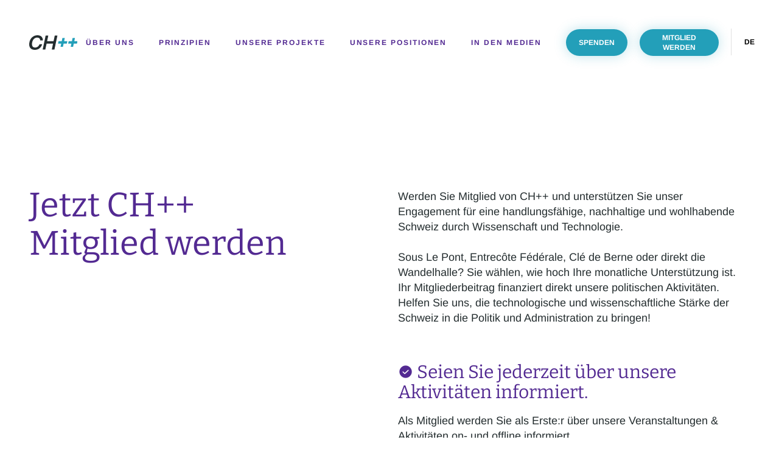

--- FILE ---
content_type: text/html; charset=utf-8
request_url: https://chplusplus.org/de/mitglied-werden/
body_size: 4829
content:
<!DOCTYPE html>
<html lang="de">
<head>
  <meta charset="UTF-8">
  <meta name="viewport" content="width=device-width,initial-scale=1,shrink-to-fit=no">
	<meta http-equiv="X-UA-Compatible" content="ie=edge">
	<title>Jetzt CH++ Mitglied werden</title>
  <link rel="icon" href="https://sos-ch-dk-2.exo.io/ghost-content/ghost-content/2022/04/Screenshot-2022-02-22-at-08.58.49.png">
  <link rel="icon" href="/assets/built/favicon/icon.svg?v=55943fadf7" type="image/svg+xml">
  <link rel="apple-touch-icon" href="/assets/built/favicon/apple-touch-icon.png?v=55943fadf7">
  <link rel="manifest" href="/assets/built/favicon/manifest.webmanifest?v=55943fadf7">
    <script type="text/javascript" src="https://code.jquery.com/jquery-latest.min.js"></script>
    <script type="text/javascript" src="https://cdnjs.cloudflare.com/ajax/libs/jquery-validate/1.19.1/jquery.validate.min.js"></script>
    <link href="https://unpkg.com/aos@2.3.1/dist/aos.css" rel="stylesheet">
  <link rel="stylesheet" href="/assets/built/index.css?v=55943fadf7">
  <script src="https://unpkg.com/phosphor-icons"></script>
  <script src="https://cdn.jsdelivr.net/npm/vanilla-hcaptcha"></script>
  <link rel="icon" href="https://sos-ch-dk-2.exo.io/ghost-content/ghost-content/2022/04/Screenshot-2022-02-22-at-08.58.49.png" type="image/png">
    <link rel="canonical" href="https://chplusplus.org/de/mitglied-werden/">
    <meta name="referrer" content="no-referrer-when-downgrade">
    
    <meta property="og:site_name" content="CH++">
    <meta property="og:type" content="website">
    <meta property="og:title" content="Jetzt CH++ Mitglied werden">
    <meta property="og:description" content="Gemeinsam mit uns die Schweiz zukunftsfähiger machen!">
    <meta property="og:url" content="https://chplusplus.org/de/mitglied-werden/">
    <meta property="og:image" content="https://sos-ch-dk-2.exo.io/ghost-content/ghost-content/2022/05/vorstand-1.jpg">
    <meta property="article:modified_time" content="2022-05-22T09:34:24.000Z">
    
    <meta name="twitter:card" content="summary_large_image">
    <meta name="twitter:title" content="Jetzt CH++ Mitglied werden">
    <meta name="twitter:description" content="Gemeinsam mit uns die Schweiz zukunftsfähiger machen!">
    <meta name="twitter:url" content="https://chplusplus.org/de/mitglied-werden/">
    <meta name="twitter:image" content="https://sos-ch-dk-2.exo.io/ghost-content/ghost-content/2022/12/1.png">
    <meta name="twitter:label1" content="Written by">
    <meta name="twitter:data1" content="Olga Baranova">
    <meta name="twitter:label2" content="Filed under">
    <meta name="twitter:data2" content="">
    <meta name="twitter:site" content="@chplusplus">
    <meta property="og:image:width" content="1200">
    <meta property="og:image:height" content="800">
    
    <script type="application/ld+json">
{
    "@context": "https://schema.org",
    "@type": "Article",
    "publisher": {
        "@type": "Organization",
        "name": "CH++",
        "url": "https://chplusplus.org/",
        "logo": {
            "@type": "ImageObject",
            "url": "https://sos-ch-dk-2.exo.io/ghost-content/ghost-content/2022/04/Screenshot-2022-02-22-at-08.58.49.png",
            "width": 60,
            "height": 60
        }
    },
    "author": {
        "@type": "Person",
        "name": "Olga Baranova",
        "sameAs": []
    },
    "headline": "Jetzt CH++ Mitglied werden",
    "url": "https://chplusplus.org/de/mitglied-werden/",
    "dateModified": "2022-05-22T09:34:24.000Z",
    "description": "\n--------------------------------------------------------------------------------\n\nSous le pont\n\n\n☕️🥐  Für nur 1 Kaffee-Croissant pro Monat unterstützen Sie unsere politische\nArbeit.\n\nFür CHF 8.- pro Monat Mitglied werden\n[https://chplusplus.org/#/portal/signup/625ff4a6813e580001689dff/monthly]\n--------------------------------------------------------------------------------\n\nEntrecôte Fédérale\n🍳 Für nur 1 kleines Frühstück pro Monat ermöglichen Sie unser\nCommunity-Building.\n\nFür CHF 12.- pro M",
    "mainEntityOfPage": "https://chplusplus.org/de/mitglied-werden/"
}
    </script>

    <meta name="generator" content="Ghost 5.107">
    <link rel="alternate" type="application/rss+xml" title="CH++" href="https://chplusplus.org/rss/">
    <script defer src="https://cdn.jsdelivr.net/ghost/portal@~2.48/umd/portal.min.js" data-i18n="true" data-ghost="https://chplusplus.org/" data-key="a80752ce9c7a1b6aa3b4f3a015" data-api="https://chplusplus.org/ghost/api/content/" data-locale="de" crossorigin="anonymous"></script><style id="gh-members-styles">.gh-post-upgrade-cta-content,
.gh-post-upgrade-cta {
    display: flex;
    flex-direction: column;
    align-items: center;
    font-family: -apple-system, BlinkMacSystemFont, 'Segoe UI', Roboto, Oxygen, Ubuntu, Cantarell, 'Open Sans', 'Helvetica Neue', sans-serif;
    text-align: center;
    width: 100%;
    color: #ffffff;
    font-size: 16px;
}

.gh-post-upgrade-cta-content {
    border-radius: 8px;
    padding: 40px 4vw;
}

.gh-post-upgrade-cta h2 {
    color: #ffffff;
    font-size: 28px;
    letter-spacing: -0.2px;
    margin: 0;
    padding: 0;
}

.gh-post-upgrade-cta p {
    margin: 20px 0 0;
    padding: 0;
}

.gh-post-upgrade-cta small {
    font-size: 16px;
    letter-spacing: -0.2px;
}

.gh-post-upgrade-cta a {
    color: #ffffff;
    cursor: pointer;
    font-weight: 500;
    box-shadow: none;
    text-decoration: underline;
}

.gh-post-upgrade-cta a:hover {
    color: #ffffff;
    opacity: 0.8;
    box-shadow: none;
    text-decoration: underline;
}

.gh-post-upgrade-cta a.gh-btn {
    display: block;
    background: #ffffff;
    text-decoration: none;
    margin: 28px 0 0;
    padding: 8px 18px;
    border-radius: 4px;
    font-size: 16px;
    font-weight: 600;
}

.gh-post-upgrade-cta a.gh-btn:hover {
    opacity: 0.92;
}</style><script async src="https://js.stripe.com/v3/"></script>
    <script defer src="https://cdn.jsdelivr.net/ghost/sodo-search@~1.5/umd/sodo-search.min.js" data-key="a80752ce9c7a1b6aa3b4f3a015" data-styles="https://cdn.jsdelivr.net/ghost/sodo-search@~1.5/umd/main.css" data-sodo-search="https://chplusplus.org/" data-locale="de" crossorigin="anonymous"></script>
    
    <link href="https://chplusplus.org/webmentions/receive/" rel="webmention">
    <script defer src="/public/cards.min.js?v=55943fadf7"></script>
    <link rel="stylesheet" type="text/css" href="/public/cards.min.css?v=55943fadf7">
    <script defer src="/public/member-attribution.min.js?v=55943fadf7"></script><style>:root {--ghost-accent-color: #239FB9;}</style>
</head>
<body>

  
 
        


























































        
<div id="menuTouch" class="menu-touch">
  <header class="navbar">
    <div class="container-center">
      <div class="row">
        <div class="navbar-content">
            <a class="brand" href="/" role="image"><span class="sr-only">CH++</span></a>
            <div class="navbar-options">
              <a href="/" class="btn-menu">Schließen</a>
            </div>
        </div>
      </div>
    </div>
  </header>

  <div class="menu-content">
    <div class="container-center">
      <div class="row">
        <div class="col-lg-12">
          <nav class="nav-touch">
            <ul class="nav-list">
                <li class="nav-list-item">
                  <a class="nav-list-link" href="/">
                    Home
                  </a>
                </li>
                <li class="nav-list-item">
                    <a class="nav-list-link" href="/de/uber-uns/">
                      Über uns
                    </a>
                </li>
                <li class="nav-list-item">
                    <a class="nav-list-link" href="/de/prinzipien/">
                      Prinzipien
                    </a>
                </li>
                <li class="nav-list-item">
                    <a class="nav-list-link" href="/de/warum/">
                      Unsere Projekte
                    </a>
                </li>
                 <li class="nav-list-item">
                    <a class="nav-list-link" href="/de/unsere-positionen/">
                      Unsere Positionen
                    </a>
                </li>
                <li class="nav-list-item">
                    <a class="nav-list-link" href="/de/medienberichte/">
                      In den Medien
                    </a>
                </li>

            </ul>
          </nav>
        </div>
      </div>
    </div>
  </div>
</div>
<!-- /menu-mobile -->

<header class="navbar">
  <div class="container-center">
    <div class="row">
      <div class="navbar-content">
          <a class="brand" href="/" role="image"><span class="sr-only">CH++</span></a>
        <!-- /brand -->
        <div class="navbar-options">
          <nav class="nav-main">
            <ul class="nav-list">
                    <li class="nav-list-item">
        <a href=/de/uber-uns/ class="nav-list-link ">Über uns</a>
    </li>


                    <li class="nav-list-item">
        <a href=/de/prinzipien/ class="nav-list-link ">Prinzipien</a>
    </li>


                    <li class="nav-list-item">
        <a href=/de/unsere-projekte/ class="nav-list-link ">Unsere Projekte</a>
    </li>


                    <li class="nav-list-item">
        <a href=/de/unsere-positionen/ class="nav-list-link ">Unsere Positionen</a>
    </li>


                    <li class="nav-list-item">
        <a href=/de/medienberichte/ class="nav-list-link ">In den Medien</a>
    </li>


            </ul>
          </nav>
          <!-- /nav-main -->
            
    <a href="https://donate.raisenow.io/zfxtq?lng=de" target="_blank" class="btn-donate">
        Spenden
    </a>

          <!-- /btn-donate -->
            

    <a href=/de/mitglied-werden/ class="btn-become-member">Mitglied werden</a>
          <!-- /btn-become-member -->
          <div class="selector-language">
            <button class="btn btn-selector">
              DE
              
              
            </button>
          </div>
          <!-- /selector-language -->
          <button class="btn-menu">Menu</button>
          <!-- /btn-menu -->
        </div>
        <!-- /navbar-options -->
      </div>
    </div>
  </div>
  <div id="language-dropdown" class="dropdown-language">
    <ul class="language-list">
      <li class="language-item">
        <a href="/" class="language-link active"><span>Deutsch</span>
          <i class="ph-icon ph-check-circle-fill"></i>
        </a>
      </li>
      <li class="language-item ">
        <a href="/fr/" class="language-link"><span>Français</span>
        </a>
      </li>
      <li class="language-item ">
        <a href="/en/" class="language-link"><span>English</span>
        </a>
      </li>
    </ul>
  </div>
<!--   <script src="./../../assets/javascript/main.js"></script> -->
  <!-- language-dropdown -->
</header>
<!-- /navbar -->

     
<main id="main-principles" class="main" data-aos="fade-up">
    <div class="container-center">
        <div class="row">
            <div class="col-sm-12 col-lg-6">
                <header class="b-title">
                    <span class="headline">
                        
                    </span>
                    <h1 class="signup-title">Jetzt CH++<br />Mitglied werden</h1>
                </header>
            </div>
            <div class="article-container | col-sm-12 col-md-6 col-lg-6">
                <p>Werden Sie Mitglied von CH++
  und unterstützen Sie unser Engagement für eine handlungsfähige, nachhaltige
  und wohlhabende Schweiz durch Wissenschaft und Technologie.<br /><br />Sous Le
  Pont, Entrecôte Fédérale, Clé de Berne oder direkt die Wandelhalle? Sie
  wählen, wie hoch Ihre monatliche Unterstützung ist. Ihr Mitgliederbeitrag
  finanziert direkt unsere politischen Aktivitäten. Helfen Sie uns, die
  technologische und wissenschaftliche Stärke der Schweiz in die Politik und
  Administration zu bringen!</p>
                <br>
                <br>
                <div class="content-benefit">
                    <h3>
                        <i class="ph-icon ph-check-circle-fill"></i>
                        Seien Sie jederzeit über unsere Aktivitäten
  informiert.
                    </h3>
                    <p>Als Mitglied werden Sie als Erste:r über unsere
  Veranstaltungen &amp; Aktivitäten on- und offline informiert.</p>
                    <p id="content-only-in-french-and-german"></p>
                </div>
                <div class="content-benefit">
                    <h3>
                        <i class="ph-icon ph-check-circle-fill"></i>
                        Machen Sie mit!
                    </h3>
                    <p>Als Mitglied haben Sie Möglichkeit, regelmässig
  mit unserem Vorstand &amp; Beirat über wichtige CH++ - Themen zu diskutieren &amp;
  unser Engagement mitzutragen.</p>
                </div>
                <div>
                    <hr><h3 id="sous-le-pont">Sous le pont</h3><p></p><p>☕️🥐  Für nur 1 Kaffee-Croissant pro Monat unterstützen Sie unsere politische Arbeit.</p><div class="kg-card kg-button-card kg-align-left"><a href="https://chplusplus.org/#/portal/signup/625ff4a6813e580001689dff/monthly" class="kg-btn kg-btn-accent">Für CHF 8.- pro Monat Mitglied werden</a></div><hr><h3 id="entrec%C3%B4te-f%C3%A9d%C3%A9rale">Entrecôte Fédérale</h3><p>🍳 Für nur 1 kleines Frühstück pro Monat ermöglichen Sie unser Community-Building.</p><div class="kg-card kg-button-card kg-align-left"><a href="https://chplusplus.org/#/portal/signup/625ff4bf813e580001689e03/monthly" class="kg-btn kg-btn-accent">Für CHF 12.- pro Monat Mitglied werden</a></div><hr><h3 id="cl%C3%A9-de-berne">Clé de Berne</h3><p>🍜 Unterstützen Sie für ein Mittagessen pro Monat unsere Projekte vom Entwurf bis zum Sieg im Parlament.</p><div class="kg-card kg-button-card kg-align-left"><a href="https://chplusplus.org/#/portal/signup/625ff4d9813e580001689e07/yearly" class="kg-btn kg-btn-accent">Für CHF 20.- pro Monat Mitglied werden</a></div><hr><h3 id="wandelhalle">Wandelhalle</h3><p>🥂 Sie können nicht auf einen echten Wandel in der Schweiz warten? Für einen Brunch pro Monat werden Sie unser Lobbying-Partner.</p><div class="kg-card kg-button-card kg-align-left"><a href="https://chplusplus.org/#/portal/signup/625ff4ed813e580001689e0b/monthly" class="kg-btn kg-btn-accent">Für CHF 100.- pro Monat Mitglied werden</a></div>
                </div>
            </div>
        </div>
    </div>
</main>


     <section class="newsletter" data-aos="fade-up">
  <div class="container-center">
    <div class="row">
      <div class="col-md-12 col-lg-6">
        <header class="b-title">
          <span class="headline">Newsletter</span>
          <h2>In Verbindung bleiben</h2>
        </header>
      </div>

      <div class="col-md-12 col-lg-6">
        <!-- Embedded ActiveCampaign form (iframe) -->
        <div id="mc_embed_signup" class="nl-embed">
          <div class="nl-frame-wrap">
            <iframe
              src="https://ch-plusplus.activehosted.com/f/1?utm_source=site&utm_medium=embed&utm_campaign=newsletter"
              title="Newsletter-Anmeldung"
              class="nl-frame"
              loading="lazy"
              referrerpolicy="strict-origin-when-cross-origin"
            ></iframe>
          </div>

          <noscript>
            <p>
              Bitte <a href="https://ch-plusplus.activehosted.com/f/1" target="_blank" rel="noopener">
              hier</a> anmelden (öffnet in neuem Tab).
            </p>
          </noscript>
        </div>
      </div>
    </div>
  </div>
</section>
    <div class="site-footer" role="contentinfo">
  <div class="container-center">
    <div class="row">
      <div class="col-sm-4 col-lg-6 footer-brand">
        <a class="brand-light" href="/" role="image"><span
            class="sr-only"
          >CH++</span></a>
      </div>
      <!-- /footer-brand -->
      <div class="col-sm-8 col-lg-4 footer-nav">
        <nav class="nav-footer">
          <ul class="nav-list">
              <li class="nav-list-item">
                <a class="nav-list-link" href="/">
                  Home
                </a>
              </li>
              <li class="nav-list-item">
                <a class="nav-list-link" href="/de/uber-uns/">
                  Über uns
                </a>
              </li>
              <li class="nav-list-item">
                <a class="nav-list-link" href="/de/prinzipien/">
                  Prinzipien
                </a>
              </li>
              <li class="nav-list-item">
                <a class="nav-list-link" href="/de/warum/">
                  Unsere Projekte
                </a>
              </li>
              <li class="nav-list-item">
                <a class="nav-list-link" href="/de/unsere-positionen/">
                  Unsere Positionen
                </a>
              </li>
              <li class="nav-list-item">
                <a class="nav-list-link" href="/de/statuten-jahresbericht/">
                  Statuten & Jahresbericht
                </a>
              </li>
              <li class="nav-list-item">
                <a class="nav-list-link" href="mailto:hello@chplusplus.org">
                  Kontakt
                </a>
              </li>
          </ul>
        </nav>
      </div>
      <!-- /footer-nav Kontakt: hello@chplusplus.org -->
      <div
        class="col-sm-offset-0 col-lg-offset-6 col-sm-12 col-lg-6 footer-end"
      >
        <div class="footer-end-content">
          <ul class="list-social-links">
            <li class="list-item">
              <a href="https://www.facebook.com/chplusplus" class="list-link"><i
                  class="ph-icon ph-facebook-logo-fill"
                ><span class="sr-only">Facebook</span></i></a>
            </li>
            <li class="list-item">
              <a
                href="https://www.linkedin.com/company/chplusplus"
                class="list-link"
              ><i class="ph-icon ph-linkedin-logo-fill"><span
                    class="sr-only"
                  >LinkedIn</span></i></a>
            </li>
            <li class="list-item">
                <a href="https://techhub.social/@chplusplus" class="list-link"><i class="ph-icon ph-chat-circle-fill"><span class="sr-only">Mastodon</span></i></a>
              </li>
            <li class="list-item">
              <a href="https://twitter.com/chplusplus" class="list-link"><i
                  class="ph-icon ph-twitter-logo-fill"
                ></i></a>
            </li>
            <li class="list-item">
              <a
                href="https://www.youtube.com/channel/UCslsQ44lO2voIQCwl-ysFCA"
                class="list-link"
              ><i class="ph-icon ph-youtube-logo-fill"><span class="sr-only"
                  >YouTube</span></i></a>
            </li>
          </ul>


          <p> &copy; 2026 CH++ <a href="/de/impressum">Impressum </a><a href="/de/datenschutz">Datenschutz </a> </p>

          

        </div>
      </div>
      <!-- /footer-end -->

    </div>
  </div>
</div>
<!-- /site-footer -->
    

    <a class="btn-become-member-mobile" href="/de/mitglied-werden/">Mitglied werden</a>

   


  

    <script src="/assets/javascript/about.js?v=55943fadf7"></script>
    <script src="/assets/javascript/navigation.js?v=55943fadf7"></script>
    <script src="https://unpkg.com/aos@2.3.1/dist/aos.js"></script>

    <script>
      AOS.init();
    </script>

</body>
</html>


--- FILE ---
content_type: text/html; charset=UTF-8
request_url: https://ch-plusplus.activehosted.com/f/1?utm_source=site&utm_medium=embed&utm_campaign=newsletter
body_size: 9953
content:
<!DOCTYPE html>
<html lang="en">
<head>
                <link rel="icon" href="https://d3rxaij56vjege.cloudfront.net/media/favicon.ico" />
        <meta name="viewport" content="width=device-width, initial-scale=1">
    <meta http-equiv="Content-Type" content="text/html; charset=utf-8" />
    <meta http-equiv="Content-Language" content="de" />
        <title>Email Marketing - </title>
    </head>
<body style="Richtung: lnr " class="forms form">
<div class="_form-wrapper">
    <style>@import url(https://fonts.bunny.net/css?family=ibm-plex-sans:400,600);</style>
<style>
#_form_1_{font-size:14px;line-height:1.6;font-family:arial, helvetica, sans-serif;margin:0}._form_hide{display:none;visibility:hidden}._form_show{display:block;visibility:visible}#_form_1_._form-top{top:0}#_form_1_._form-bottom{bottom:0}#_form_1_._form-left{left:0}#_form_1_._form-right{right:0}#_form_1_ input[type="text"],#_form_1_ input[type="tel"],#_form_1_ input[type="date"],#_form_1_ textarea{padding:6px;height:auto;border:#979797 1px solid;border-radius:4px;color:#000 !important;font-size:14px;-webkit-box-sizing:border-box;-moz-box-sizing:border-box;box-sizing:border-box}#_form_1_ textarea{resize:none}#_form_1_ ._submit{-webkit-appearance:none;cursor:pointer;font-family:arial, sans-serif;font-size:14px;text-align:center;background:#333333 !important;border:0 !important;-moz-border-radius:4px !important;-webkit-border-radius:4px !important;border-radius:4px !important;color:#FFFFFF !important;padding:10px !important}#_form_1_ ._submit:disabled{cursor:not-allowed;opacity:0.4}#_form_1_ ._submit.processing{position:relative}#_form_1_ ._submit.processing::before{content:"";width:1em;height:1em;position:absolute;z-index:1;top:50%;left:50%;border:double 3px transparent;border-radius:50%;background-image:linear-gradient(#333333, #333333), conic-gradient(#333333, #FFFFFF);background-origin:border-box;background-clip:content-box, border-box;animation:1200ms ease 0s infinite normal none running _spin}#_form_1_ ._submit.processing::after{content:"";position:absolute;top:0;bottom:0;left:0;right:0}@keyframes _spin{0%{transform:translate(-50%, -50%) rotate(90deg)}100%{transform:translate(-50%, -50%) rotate(450deg)}}#_form_1_ ._close-icon{cursor:pointer;background-image:url("https://d226aj4ao1t61q.cloudfront.net/esfkyjh1u_forms-close-dark.png");background-repeat:no-repeat;background-size:14.2px 14.2px;position:absolute;display:block;top:11px;right:9px;overflow:hidden;width:16.2px;height:16.2px}#_form_1_ ._close-icon:before{position:relative}#_form_1_ ._form-body{margin-bottom:30px}#_form_1_ ._form-image-left{width:150px;float:left}#_form_1_ ._form-content-right{margin-left:164px}#_form_1_ ._form-branding{color:#fff;font-size:10px;clear:both;text-align:left;margin-top:30px;font-weight:100}#_form_1_ ._form-branding ._logo{display:block;width:130px;height:14px;margin-top:6px;background-image:url("https://d226aj4ao1t61q.cloudfront.net/hh9ujqgv5_aclogo_li.png");background-size:130px auto;background-repeat:no-repeat}#_form_1_ .form-sr-only{position:absolute;width:1px;height:1px;padding:0;margin:-1px;overflow:hidden;clip:rect(0, 0, 0, 0);border:0}#_form_1_ ._form-label,#_form_1_ ._form_element ._form-label{font-weight:bold;margin-bottom:5px;display:block}#_form_1_._dark ._form-branding{color:#333}#_form_1_._dark ._form-branding ._logo{background-image:url("https://d226aj4ao1t61q.cloudfront.net/jftq2c8s_aclogo_dk.png")}#_form_1_ ._form_element{position:relative;margin-bottom:10px;font-size:0;max-width:100%}#_form_1_ ._form_element *{font-size:14px}#_form_1_ ._form_element._clear{clear:both;width:100%;float:none}#_form_1_ ._form_element._clear:after{clear:left}#_form_1_ ._form_element input[type="text"],#_form_1_ ._form_element input[type="date"],#_form_1_ ._form_element select,#_form_1_ ._form_element textarea:not(.g-recaptcha-response){display:block;width:100%;-webkit-box-sizing:border-box;-moz-box-sizing:border-box;box-sizing:border-box;font-family:inherit}#_form_1_ ._field-wrapper{position:relative}#_form_1_ ._inline-style{float:left}#_form_1_ ._inline-style input[type="text"]{width:150px}#_form_1_ ._inline-style:not(._clear){margin-right:20px}#_form_1_ ._form_element img._form-image{max-width:100%}#_form_1_ ._form_element ._form-fieldset{border:0;padding:0.01em 0 0 0;margin:0;min-width:0}#_form_1_ ._clear-element{clear:left}#_form_1_ ._full_width{width:100%}#_form_1_ ._form_full_field{display:block;width:100%;margin-bottom:10px}#_form_1_ input[type="text"]._has_error,#_form_1_ textarea._has_error{border:#F37C7B 1px solid}#_form_1_ input[type="checkbox"]._has_error{outline:#F37C7B 1px solid}#_form_1_ ._show_be_error{float:left}#_form_1_ ._error{display:block;position:absolute;font-size:14px;z-index:10000001}#_form_1_ ._error._above{padding-bottom:4px;bottom:39px;right:0}#_form_1_ ._error._below{padding-top:8px;top:100%;right:0}#_form_1_ ._error._above ._error-arrow{bottom:-4px;right:15px;border-left:8px solid transparent;border-right:8px solid transparent;border-top:8px solid #FFDDDD}#_form_1_ ._error._below ._error-arrow{top:0;right:15px;border-left:8px solid transparent;border-right:8px solid transparent;border-bottom:8px solid #FFDDDD}#_form_1_ ._error-inner{padding:12px 12px 12px 36px;background-color:#FFDDDD;background-image:url("data:image/svg+xml,%3Csvg width='16' height='16' viewBox='0 0 16 16' fill='none' xmlns='http://www.w3.org/2000/svg'%3E%3Cpath fill-rule='evenodd' clip-rule='evenodd' d='M16 8C16 12.4183 12.4183 16 8 16C3.58172 16 0 12.4183 0 8C0 3.58172 3.58172 0 8 0C12.4183 0 16 3.58172 16 8ZM9 3V9H7V3H9ZM9 13V11H7V13H9Z' fill='%23CA0000'/%3E%3C/svg%3E");background-repeat:no-repeat;background-position:12px center;font-size:14px;font-family:arial, sans-serif;font-weight:600;line-height:16px;color:#000;text-align:center;text-decoration:none;-webkit-border-radius:4px;-moz-border-radius:4px;border-radius:4px;box-shadow:0 1px 4px rgba(31, 33, 41, 0.298295)}@media only screen and (max-width:319px){#_form_1_ ._error-inner{padding:7px 7px 7px 25px;font-size:12px;line-height:12px;background-position:4px center;max-width:100px;white-space:nowrap;overflow:hidden;text-overflow:ellipsis}}#_form_1_ ._error-inner._form_error{margin-bottom:5px;text-align:left}#_form_1_ ._button-wrapper ._error-inner._form_error{position:static}#_form_1_ ._error-inner._no_arrow{margin-bottom:10px}#_form_1_ ._error-arrow{position:absolute;width:0;height:0}#_form_1_ ._error-html{margin-bottom:10px}.pika-single{z-index:10000001 !important}#_form_1_ input[type="text"].datetime_date{width:69%;display:inline}#_form_1_ select.datetime_time{width:29%;display:inline;height:32px}#_form_1_ input[type="date"].datetime_date{width:69%;display:inline-flex}#_form_1_ input[type="time"].datetime_time{width:29%;display:inline-flex}@media (min-width:320px) and (max-width:667px){::-webkit-scrollbar{display:none}#_form_1_{margin:0;width:100%;min-width:100%;max-width:100%;box-sizing:border-box}#_form_1_ *{-webkit-box-sizing:border-box;-moz-box-sizing:border-box;box-sizing:border-box;font-size:1em}#_form_1_ ._form-content{margin:0;width:100%}#_form_1_ ._form-inner{display:block;min-width:100%}#_form_1_ ._form-title,#_form_1_ ._inline-style{margin-top:0;margin-right:0;margin-left:0}#_form_1_ ._form-title{font-size:1.2em}#_form_1_ ._form_element{margin:0 0 20px;padding:0;width:100%}#_form_1_ ._form-element,#_form_1_ ._inline-style,#_form_1_ input[type="text"],#_form_1_ label,#_form_1_ p,#_form_1_ textarea:not(.g-recaptcha-response){float:none;display:block;width:100%}#_form_1_ ._row._checkbox-radio label{display:inline}#_form_1_ ._row,#_form_1_ p,#_form_1_ label{margin-bottom:0.7em;width:100%}#_form_1_ ._row input[type="checkbox"],#_form_1_ ._row input[type="radio"]{margin:0 !important;vertical-align:middle !important}#_form_1_ ._row input[type="checkbox"]+span label{display:inline}#_form_1_ ._row span label{margin:0 !important;width:initial !important;vertical-align:middle !important}#_form_1_ ._form-image{max-width:100%;height:auto !important}#_form_1_ input[type="text"]{padding-left:10px;padding-right:10px;font-size:16px;line-height:1.3em;-webkit-appearance:none}#_form_1_ input[type="radio"],#_form_1_ input[type="checkbox"]{display:inline-block;width:1.3em;height:1.3em;font-size:1em;margin:0 0.3em 0 0;vertical-align:baseline}#_form_1_ button[type="submit"]{padding:20px;font-size:1.5em}#_form_1_ ._inline-style{margin:20px 0 0 !important}#_form_1_ ._inline-style input[type="text"]{width:100%}}#_form_1_ .sms_consent_checkbox{position:relative;width:100%;display:flex;align-items:flex-start;padding:20px 0}#_form_1_ .sms_consent_checkbox input[type="checkbox"]{float:left;margin:5px 10px 10px 0}#_form_1_ .sms_consent_checkbox .sms_consent_message{display:inline;float:left;text-align:left;margin-bottom:10px;font-size:14px;color:#7D8799}#_form_1_ .sms_consent_checkbox .sms_consent_message.sms_consent_mini{width:90%}#_form_1_ .sms_consent_checkbox ._error._above{right:auto;bottom:0}#_form_1_ .sms_consent_checkbox ._error._above ._error-arrow{right:auto;left:5px}@media (min-width:320px) and (max-width:667px){#_form_1_ .sms_consent_checkbox ._error._above{top:-30px;left:0;bottom:auto}}#_form_1_ .field-required{color:#FF0000}#_form_1_{position:relative;text-align:left;margin:25px auto 0;padding:20px;-webkit-box-sizing:border-box;-moz-box-sizing:border-box;box-sizing:border-box;background:#FFFFFF !important;border:0;max-width:500px;-moz-border-radius:0px !important;-webkit-border-radius:0px !important;border-radius:0px !important;color:#000000}#_form_1_ ._show_be_error{min-width:100%}#_form_1_._inline-form ._form-title{font-family:"IBM Plex Sans", Helvetica, sans-serif;font-size:22px;line-height:normal;font-weight:600;color:#000000 !important;margin-bottom:0;display:block}#_form_1_._inline-form ._form-branding{font-family:"IBM Plex Sans", Helvetica, sans-serif;font-size:13px;font-weight:100;font-style:normal;text-decoration:none}#_form_1_:before,#_form_1_:after{content:" ";display:table}#_form_1_:after{clear:both}#_form_1_._inline-style{width:auto;display:inline-block}#_form_1_._inline-style input[type="text"],#_form_1_._inline-style input[type="date"]{padding:10px 12px}#_form_1_._inline-style button._inline-style{position:relative;top:27px}#_form_1_._inline-style p{margin:0}#_form_1_._inline-style ._button-wrapper{position:relative;margin:16px 12.5px 0 20px}#_form_1_._inline-style ._button-wrapper:not(._clear){margin:0}#_form_1_ ._form-thank-you{position:relative;left:0;right:0;text-align:center;font-size:18px}#_form_1_ ._form-pc-confirmation ._submit{margin-top:16px}@media (min-width:320px) and (max-width:667px){#_form_1_._inline-form._inline-style ._inline-style._button-wrapper{margin-top:20px !important;margin-left:0 !important}}#_form_1_ .iti{width:100%}#_form_1_ .iti.iti--allow-dropdown.iti--separate-dial-code{width:100%}#_form_1_ .iti input{width:100%;border:#979797 1px solid;border-radius:4px}#_form_1_ .iti--separate-dial-code .iti__selected-flag{background-color:#FFFFFF;border-radius:4px}#_form_1_ .iti--separate-dial-code .iti__selected-flag:hover{background-color:rgba(0, 0, 0, 0.05)}#_form_1_ .iti__country-list{border-radius:4px;margin-top:4px;min-width:460px}#_form_1_ .iti__country-list--dropup{margin-bottom:4px}#_form_1_ .phone-error-hidden{display:none}#_form_1_ .phone-error{color:#E40E49}#_form_1_ .phone-input-error{border:1px solid #E40E49 !important}#_form_1_._inline-form ._form-content ._form-list-subscriptions-field fieldset{margin:0;margin-bottom:1.1428571429em;border:none;padding:0}#_form_1_._inline-form ._form-content ._form-list-subscriptions-field fieldset:last-child{margin-bottom:0}#_form_1_._inline-form ._form-content ._form-list-subscriptions-field legend{margin-bottom:1.1428571429em}#_form_1_._inline-form ._form-content ._form-list-subscriptions-field label{display:flex;align-items:flex-start;justify-content:flex-start;margin-bottom:0.8571428571em}#_form_1_._inline-form ._form-content ._form-list-subscriptions-field label:last-child{margin-bottom:0}#_form_1_._inline-form ._form-content ._form-list-subscriptions-field input{margin:0;margin-right:8px}#_form_1_._inline-form ._form-content ._form-list-subscriptions-field ._form-checkbox-option-label{display:block;font-weight:400;margin-top:-4px}#_form_1_._inline-form ._form-content ._form-list-subscriptions-field ._form-checkbox-option-label-with-description{display:block;font-weight:700;margin-top:-4px}#_form_1_._inline-form ._form-content ._form-list-subscriptions-field ._form-checkbox-option-description{margin:0;font-size:0.8571428571em}#_form_1_._inline-form ._form-content ._form-list-subscriptions-field ._form-subscriptions-unsubscribe-all-description{line-height:normal;margin-top:-2px}</style>
<form method="POST" action="https://ch-plusplus.activehosted.com/proc.php" id="_form_1_" class="_form _form_1 _inline-form  _dark" novalidate data-styles-version="5">
  <input type="hidden" name="u" value="1" />
  <input type="hidden" name="f" value="1" />
  <input type="hidden" name="s" />
  <input type="hidden" name="c" value="0" />
  <input type="hidden" name="m" value="0" />
  <input type="hidden" name="act" value="sub" />
  <input type="hidden" name="v" value="2" />
  <input type="hidden" name="or" value="5bc2c960-401d-4a7b-8e96-d4353e9ed9df" />
  <div class="_form-content">
    <div class="_form_element _x24117779 _full_width _clear" >
      <h2 class="_form-title">
        Bleiben Sie auf dem Laufenden
      </h2>
    </div>
    <div class="_form_element _x51217112 _full_width _clear" >
      <div class="_html-code">
        <p>
          Abonnieren Sie jetzt den Newsletter, um Teilnahmemöglichkeiten, Mitgliedschaft und laufende Updates zur CH++ Entwicklung zu erhalten!
        </p>
      </div>
    </div>
    <div class="_form_element _x02022833 _full_width " >
      <label for="firstname" class="_form-label">
        Vorname<span class="field-required">
        *
      </span>
    </label>
    <div class="_field-wrapper">
      <input type="text" id="firstname" name="firstname" placeholder="Tippen Sie Ihren Vornamen ein." required/>
    </div>
  </div>
  <div class="_form_element _x60840025 _full_width " >
    <label for="lastname" class="_form-label">
      Nachname<span class="field-required">
      *
    </span>
  </label>
  <div class="_field-wrapper">
    <input type="text" id="lastname" name="lastname" placeholder="Tippen Sie Ihren Nachnamen ein." required/>
  </div>
</div>
<div class="_form_element _field1 _full_width " >
  <fieldset class="_form-fieldset">
    <legend class="_form-label">
      Sprache<span class="field-required">
      *
    </span>
  </legend>
  <div class="_row _checkbox-radio">
    <input id="field_1Deutsch" type="radio" name="field[1]"
    value="Deutsch"                                     required                                >
    <span>
      <label for="field_1Deutsch">
        Deutsch
      </span>
    </div>
    <div class="_row _checkbox-radio">
      <input id="field_1Französisch" type="radio" name="field[1]"
      value="Französisch"                                                                     >
      <span>
        <label for="field_1Französisch">
          Französisch
        </span>
      </div>
    </fieldset>
  </div>
  <div class="_form_element _x33919055 _full_width " >
    <label for="email" class="_form-label">
      E-Mail-Adresse<span class="field-required">
      *
    </span>
  </label>
  <div class="_field-wrapper">
    <input type="text" id="email" name="email" placeholder="Tippen Sie Ihre E-Mail-Adresse ein." required/>
  </div>
</div>
<div class="_form_element _x98517039 _full_width " >
  <label for="g-recaptcha-response" class="_form-label">
    Bitte bestätigen Sie Ihre Anfrage.<span class="field-required">
    *
  </span>
</label>
<div class="g-recaptcha" data-sitekey="6LcwIw8TAAAAACP1ysM08EhCgzd6q5JAOUR1a0Go">
</div>
</div>
<div class="_form_element _x10082921 _full_width " >
<input type="hidden" name="field[9]" value="" />
</div>
<div class="_button-wrapper _full_width">
<button id="_form_1_submit" class="_submit" type="submit">
  Anmelden
</button>
</div>
<div class="_clear-element">
</div>
</div>
<div class="_form-thank-you" style="display:none;">
</div>
<div class="_form-branding">
<div class="_marketing-by">
Marketing von
</div>
<a href="https://www.activecampaign.com/?utm_medium=referral&utm_campaign=acforms" class="_logo">
<span class="form-sr-only">
  ActiveCampaign
</span>
</a>
</div>
</form><script>
window.cfields = {"1":"sprache","9":"ac_hidden"};
window._show_thank_you = function(id, message, trackcmp_url, email) {
    var form = document.getElementById('_form_' + id + '_'), thank_you = form.querySelector('._form-thank-you');
    form.querySelector('._form-content').style.display = 'none';
    thank_you.innerHTML = message;
    thank_you.style.display = 'block';
    const vgoAlias = typeof visitorGlobalObjectAlias === 'undefined' ? 'vgo' : visitorGlobalObjectAlias;
    var visitorObject = window[vgoAlias];
    if (email && typeof visitorObject !== 'undefined') {
        visitorObject('setEmail', email);
        visitorObject('update');
    } else if (typeof(trackcmp_url) != 'undefined' && trackcmp_url) {
        // Site tracking URL to use after inline form submission.
        _load_script(trackcmp_url);
    }
    if (typeof window._form_callback !== 'undefined') window._form_callback(id);
    thank_you.setAttribute('tabindex', '-1');
    thank_you.focus();
};
window._show_unsubscribe = function(id, message, trackcmp_url, email) {
    var form = document.getElementById('_form_' + id + '_'), unsub = form.querySelector('._form-thank-you');
    var branding = form.querySelector('._form-branding');
    if (branding) {
        branding.style.display = 'none';
    }
    form.querySelector('._form-content').style.display = 'none';
    unsub.style.display = 'block';
    form.insertAdjacentHTML('afterend', message)
    const vgoAlias = typeof visitorGlobalObjectAlias === 'undefined' ? 'vgo' : visitorGlobalObjectAlias;
    var visitorObject = window[vgoAlias];
    if (email && typeof visitorObject !== 'undefined') {
        visitorObject('setEmail', email);
        visitorObject('update');
    } else if (typeof(trackcmp_url) != 'undefined' && trackcmp_url) {
        // Site tracking URL to use after inline form submission.
        _load_script(trackcmp_url);
    }
    if (typeof window._form_callback !== 'undefined') window._form_callback(id);
};
window._show_error = function(id, message, html) {
    var form = document.getElementById('_form_' + id + '_'),
        err = document.createElement('div'),
        button = form.querySelector('button[type="submit"]'),
        old_error = form.querySelector('._form_error');
    if (old_error) old_error.parentNode.removeChild(old_error);
    err.innerHTML = message;
    err.className = '_error-inner _form_error _no_arrow';
    var wrapper = document.createElement('div');
    wrapper.className = '_form-inner _show_be_error';
    wrapper.appendChild(err);
    button.parentNode.insertBefore(wrapper, button);
    var submitButton = form.querySelector('[id^="_form"][id$="_submit"]');
    submitButton.disabled = false;
    submitButton.classList.remove('processing');
    if (html) {
        var div = document.createElement('div');
        div.className = '_error-html';
        div.innerHTML = html;
        err.appendChild(div);
    }
};
window._show_pc_confirmation = function(id, header, detail, show, email) {
    var form = document.getElementById('_form_' + id + '_'), pc_confirmation = form.querySelector('._form-pc-confirmation');
    if (pc_confirmation.style.display === 'none') {
        form.querySelector('._form-content').style.display = 'none';
        pc_confirmation.innerHTML = "<div class='_form-title'>" + header + "</div>" + "<p>" + detail + "</p>" +
        "<button class='_submit' id='hideButton'>Einstellungen verwalten</button>";
        pc_confirmation.style.display = 'block';
        var mp = document.querySelector('input[name="mp"]');
        mp.value = '0';
    } else {
        form.querySelector('._form-content').style.display = 'inline';
        pc_confirmation.style.display = 'none';
    }

    var hideButton = document.getElementById('hideButton');
    // Add event listener to the button
    hideButton.addEventListener('click', function() {
        var submitButton = document.querySelector('#_form_1_submit');
        submitButton.disabled = false;
        submitButton.classList.remove('processing');
        var mp = document.querySelector('input[name="mp"]');
        mp.value = '1';
        const cacheBuster = new URL(window.location.href);
        cacheBuster.searchParams.set('v', new Date().getTime());
        window.location.href = cacheBuster.toString();
    });

    const vgoAlias = typeof visitorGlobalObjectAlias === 'undefined' ? 'vgo' : visitorGlobalObjectAlias;
    var visitorObject = window[vgoAlias];
    if (email && typeof visitorObject !== 'undefined') {
        visitorObject('setEmail', email);
        visitorObject('update');
    } else if (typeof(trackcmp_url) != 'undefined' && trackcmp_url) {
        // Site tracking URL to use after inline form submission.
        _load_script(trackcmp_url);
    }
    if (typeof window._form_callback !== 'undefined') window._form_callback(id);
};
window._load_script = function(url, callback, isSubmit) {
    var head = document.querySelector('head'), script = document.createElement('script'), r = false;
    var submitButton = document.querySelector('#_form_1_submit');
    script.charset = 'utf-8';
    script.src = url;
    if (callback) {
        script.onload = script.onreadystatechange = function() {
            if (!r && (!this.readyState || this.readyState == 'complete')) {
                r = true;
                callback();
            }
        };
    }
    script.onerror = function() {
        if (isSubmit) {
            if (script.src.length > 10000) {
                _show_error("1", "Ihre Übermittlung konnte nicht gesendet werden. Bitte kürzen Sie Ihre Antworten und versuche es erneut.");
            } else {
                _show_error("1", "Ihre Übermittlung konnte nicht gesendet werden. Bitte versuchen Sie es erneut.");
            }
            submitButton.disabled = false;
            submitButton.classList.remove('processing');
        }
    }

    head.appendChild(script);
};
(function() {
    var iti;
    if (window.location.search.search("excludeform") !== -1) return false;
    var getCookie = function(name) {
        var match = document.cookie.match(new RegExp('(^|; )' + name + '=([^;]+)'));
        return match ? match[2] : localStorage.getItem(name);
    }
    var setCookie = function(name, value) {
        var now = new Date();
        var time = now.getTime();
        var expireTime = time + 1000 * 60 * 60 * 24 * 365;
        now.setTime(expireTime);
        document.cookie = name + '=' + value + '; expires=' + now + ';path=/; Secure; SameSite=Lax;';
        localStorage.setItem(name, value);
    }
    var addEvent = function(element, event, func) {
        if (element.addEventListener) {
            element.addEventListener(event, func);
        } else {
            var oldFunc = element['on' + event];
            element['on' + event] = function() {
                oldFunc.apply(this, arguments);
                func.apply(this, arguments);
            };
        }
    }
    var _removed = false;
        var form_to_submit = document.getElementById('_form_1_');
    var allInputs = form_to_submit.querySelectorAll('input, select, textarea'), tooltips = [], submitted = false;

    var getUrlParam = function(name) {
        if (name.toLowerCase() !== 'email') {
            var params = new URLSearchParams(window.location.search);
            return params.get(name) || false;
        }
        // email is a special case because a plus is valid in the email address
        var qString = window.location.search;
        if (!qString) {
            return false;
        }
        var parameters = qString.substr(1).split('&');
        for (var i = 0; i < parameters.length; i++) {
            var parameter = parameters[i].split('=');
            if (parameter[0].toLowerCase() === 'email') {
                return parameter[1] === undefined ? true : decodeURIComponent(parameter[1]);
            }
        }
        return false;
    };

    var acctDateFormat = "%m/%d/%Y";
    var getNormalizedDate = function(date, acctFormat) {
        var decodedDate = decodeURIComponent(date);
        if (acctFormat && acctFormat.match(/(%d|%e).*%m/gi) !== null) {
            return decodedDate.replace(/(\d{2}).*(\d{2}).*(\d{4})/g, '$3-$2-$1');
        } else if (Date.parse(decodedDate)) {
            var dateObj = new Date(decodedDate);
            var year = dateObj.getFullYear();
            var month = dateObj.getMonth() + 1;
            var day = dateObj.getDate();
            return `${year}-${month < 10 ? `0${month}` : month}-${day < 10 ? `0${day}` : day}`;
        }
        return false;
    };

    var getNormalizedTime = function(time) {
        var hour, minutes;
        var decodedTime = decodeURIComponent(time);
        var timeParts = Array.from(decodedTime.matchAll(/(\d{1,2}):(\d{1,2})\W*([AaPp][Mm])?/gm))[0];
        if (timeParts[3]) { // 12 hour format
            var isPM = timeParts[3].toLowerCase() === 'pm';
            if (isPM) {
                hour = parseInt(timeParts[1]) === 12 ? '12' : `${parseInt(timeParts[1]) + 12}`;
            } else {
                hour = parseInt(timeParts[1]) === 12 ? '0' : timeParts[1];
            }
        } else { // 24 hour format
            hour = timeParts[1];
        }
        var normalizedHour = parseInt(hour) < 10 ? `0${parseInt(hour)}` : hour;
        var minutes = timeParts[2];
        return `${normalizedHour}:${minutes}`;
    };

    for (var i = 0; i < allInputs.length; i++) {
        var regexStr = "field\\[(\\d+)\\]";
        var results = new RegExp(regexStr).exec(allInputs[i].name);
        if (results != undefined) {
            allInputs[i].dataset.name = allInputs[i].name.match(/\[time\]$/)
                ? `${window.cfields[results[1]]}_time`
                : window.cfields[results[1]];
        } else {
            allInputs[i].dataset.name = allInputs[i].name;
        }
        var fieldVal = getUrlParam(allInputs[i].dataset.name);

        if (fieldVal) {
            if (allInputs[i].dataset.autofill === "false") {
                continue;
            }
            if (allInputs[i].type == "radio" || allInputs[i].type == "checkbox") {
                if (allInputs[i].value == fieldVal) {
                    allInputs[i].checked = true;
                }
            } else if (allInputs[i].type == "date") {
                allInputs[i].value = getNormalizedDate(fieldVal, acctDateFormat);
            } else if (allInputs[i].type == "time") {
                allInputs[i].value = getNormalizedTime(fieldVal);
            } else {
                allInputs[i].value = fieldVal;
            }
        }
    }

    var remove_tooltips = function() {
        for (var i = 0; i < tooltips.length; i++) {
            tooltips[i].tip.parentNode.removeChild(tooltips[i].tip);
        }
        tooltips = [];
    };
    var remove_tooltip = function(elem) {
        for (var i = 0; i < tooltips.length; i++) {
            if (tooltips[i].elem === elem) {
                tooltips[i].tip.parentNode.removeChild(tooltips[i].tip);
                tooltips.splice(i, 1);
                return;
            }
        }
    };
    var create_tooltip = function(elem, text) {
        var tooltip = document.createElement('div'),
            arrow = document.createElement('div'),
            inner = document.createElement('div'), new_tooltip = {};
        tooltip.id = `${elem.id}-error`;
        tooltip.setAttribute('role', 'alert')
        if (elem.type != 'radio' && (elem.type != 'checkbox' || elem.name === 'sms_consent')) {
            tooltip.className = '_error';
            arrow.className = '_error-arrow';
            inner.className = '_error-inner';
            inner.innerHTML = text;
            tooltip.appendChild(arrow);
            tooltip.appendChild(inner);
            elem.parentNode.appendChild(tooltip);
        } else {
            tooltip.className = '_error-inner _no_arrow';
            tooltip.innerHTML = text;
            elem.parentNode.insertBefore(tooltip, elem);
            new_tooltip.no_arrow = true;
        }
        new_tooltip.tip = tooltip;
        new_tooltip.elem = elem;
        tooltips.push(new_tooltip);
        return new_tooltip;
    };
    var resize_tooltip = function(tooltip) {
        var rect = tooltip.elem.getBoundingClientRect();
        var doc = document.documentElement,
            scrollPosition = rect.top - ((window.pageYOffset || doc.scrollTop)  - (doc.clientTop || 0));
        if (scrollPosition < 40) {
            tooltip.tip.className = tooltip.tip.className.replace(/ ?(_above|_below) ?/g, '') + ' _below';
        } else {
            tooltip.tip.className = tooltip.tip.className.replace(/ ?(_above|_below) ?/g, '') + ' _above';
        }
    };
    var resize_tooltips = function() {
        if (_removed) return;
        for (var i = 0; i < tooltips.length; i++) {
            if (!tooltips[i].no_arrow) resize_tooltip(tooltips[i]);
        }
    };
    var validate_field = function(elem, remove) {
        var tooltip = null, value = elem.value, no_error = true;
        remove ? remove_tooltip(elem) : false;
        elem.removeAttribute('aria-invalid');
        elem.removeAttribute('aria-describedby');
        if (elem.type != 'checkbox') elem.className = elem.className.replace(/ ?_has_error ?/g, '');
        if (elem.getAttribute('required') !== null) {
            if (elem.type == 'radio' || (elem.type == 'checkbox' && /any/.test(elem.className))) {
                var elems = form_to_submit.elements[elem.name];
                if (!(elems instanceof NodeList || elems instanceof HTMLCollection) || elems.length <= 1) {
                    no_error = elem.checked;
                }
                else {
                    no_error = false;
                    for (var i = 0; i < elems.length; i++) {
                        if (elems[i].checked) no_error = true;
                    }
                }
                if (!no_error) {
                    tooltip = create_tooltip(elem, "Bitte eine Option auswählen.");
                }
            } else if (elem.type =='checkbox') {
                var elems = form_to_submit.elements[elem.name], found = false, err = [];
                no_error = true;
                for (var i = 0; i < elems.length; i++) {
                    if (elems[i].getAttribute('required') === null) continue;
                    if (!found && elems[i] !== elem) return true;
                    found = true;
                    elems[i].className = elems[i].className.replace(/ ?_has_error ?/g, '');
                    if (!elems[i].checked) {
                        no_error = false;
                        elems[i].className = elems[i].className + ' _has_error';
                        err.push("Die Markierung von %s ist erforderlich.".replace("%s", elems[i].value));
                    }
                }
                if (!no_error) {
                    tooltip = create_tooltip(elem, err.join('<br/>'));
                }
            } else if (elem.tagName == 'SELECT') {
                var selected = true;
                if (elem.multiple) {
                    selected = false;
                    for (var i = 0; i < elem.options.length; i++) {
                        if (elem.options[i].selected) {
                            selected = true;
                            break;
                        }
                    }
                } else {
                    for (var i = 0; i < elem.options.length; i++) {
                        if (elem.options[i].selected
                            && (!elem.options[i].value
                            || (elem.options[i].value.match(/\n/g)))
                        ) {
                            selected = false;
                        }
                    }
                }
                if (!selected) {
                    elem.className = elem.className + ' _has_error';
                    no_error = false;
                    tooltip = create_tooltip(elem, "Bitte eine Option auswählen.");
                }
            } else if (value === undefined || value === null || value === '') {
                elem.className = elem.className + ' _has_error';
                no_error = false;
                tooltip = create_tooltip(elem, "Bitte füllen Sie das markierte Pflichtfeld aus.");
            }
        }
        if (no_error && elem.name == 'email') {
            if (!value.match(/^[\+_a-z0-9-'&=]+(\.[\+_a-z0-9-']+)*@[a-z0-9-]+(\.[a-z0-9-]+)*(\.[a-z]{2,})$/i)) {
                elem.className = elem.className + ' _has_error';
                no_error = false;
                tooltip = create_tooltip(elem, "Geben Sie eine gültige E-Mail-Adresse ein.");
            }
        }
        if (no_error && (elem.id == 'phone')) {
            if (elem.value.trim() && typeof iti != 'undefined' && !iti.isValidNumber()) {
                elem.className = elem.className + ' _has_error';
                no_error = false;
                tooltip = create_tooltip(elem, "Geben Sie eine gültige Telefonnummer ein.");
            }
        }
        if (no_error && /date_field/.test(elem.className)) {
            if (!value.match(/^\d\d\d\d-\d\d-\d\d$/)) {
                elem.className = elem.className + ' _has_error';
                no_error = false;
                tooltip = create_tooltip(elem, "Gültiges Datum eingeben");
            }
        }

        if (no_error && elem.name === 'sms_consent') {
            const phoneInput = document.getElementById('phone');
            const consentRequired = phoneInput.attributes.required || phoneInput.value.length > 0;
            const showError =  (consentRequired || !!elem.attributes.required) && !elem.checked;
            if (showError) {
                elem.className = elem.className + ' _has_error';
                no_error = false;
                tooltip = create_tooltip(elem, "Bitte markieren Sie dieses Feld, um fortzufahren");
            } else {
                elem.className = elem.className.replace(/ ?_has_error ?/g, '');
            }
        }
        tooltip ? resize_tooltip(tooltip) : false;
        if (!no_error && elem.hasAttribute('id')) {
            elem.setAttribute('aria-invalid', 'true');
            elem.setAttribute('aria-describedby', `${elem.id}-error`);
        }
        return no_error;
    };
    var needs_validate = function(el) {
        if(el.getAttribute('required') !== null){
            return true;
        }
        if((el.name === 'email' || el.id === 'phone' || el.id === 'sms_consent') && el.value !== ""){
            return true;
        }

        return false;
    };
    var validate_form = function(e) {
        var err = form_to_submit.querySelector('._form_error'), no_error = true;
        if (!submitted) {
            submitted = true;
            for (var i = 0, len = allInputs.length; i < len; i++) {
                var input = allInputs[i];
                if (needs_validate(input)) {
                    if (input.type == 'text' || input.type == 'number' || input.type == 'time' || input.type == 'tel') {
                        addEvent(input, 'blur', function() {
                            this.value = this.value.trim();
                            validate_field(this, true);
                        });
                        addEvent(input, 'input', function() {
                            validate_field(this, true);
                        });
                    } else if (input.type == 'radio' || input.type == 'checkbox') {
                        (function(el) {
                            function getElementsArray(name){
                                const value =  form_to_submit.elements[name];
                                if (Array.isArray(value)){
                                    return value;
                                }
                                return [value];
                            }
                            var radios = getElementsArray(el.name);
                            for (var i = 0; i < radios.length; i++) {
                                addEvent(radios[i], 'change', function() {
                                    validate_field(el, true);
                                });
                            }
                        })(input);
                    } else if (input.tagName == 'SELECT') {
                        addEvent(input, 'change', function() {
                            validate_field(this, true);
                        });
                    } else if (input.type == 'textarea'){
                        addEvent(input, 'input', function() {
                            validate_field(this, true);
                        });
                    }
                }
            }
        }
        remove_tooltips();
        for (var i = 0, len = allInputs.length; i < len; i++) {
            var elem = allInputs[i];
            if (needs_validate(elem)) {
                if (elem.tagName.toLowerCase() !== "select") {
                    elem.value = elem.value.trim();
                }
                validate_field(elem) ? true : no_error = false;
            }
        }
        if (!no_error && e) {
            e.preventDefault();
        }
        if (!no_error) {
            const firstFocusableError = form_to_submit.querySelector('._has_error:not([disabled])');
            if (firstFocusableError && typeof firstFocusableError.focus === 'function') {
                firstFocusableError.focus();
            }
        }
        resize_tooltips();
        return no_error;
    };
    addEvent(window, 'resize', resize_tooltips);
    addEvent(window, 'scroll', resize_tooltips);

    window['recaptcha_callback'] = function() {
  // Get all recaptchas in the DOM (there may be more than one form on the page).
  var recaptchas = document.getElementsByClassName("g-recaptcha");
  for (var i in recaptchas) {
    // Set the recaptcha element ID, so the recaptcha can be applied to each element.
    var recaptcha_id = "recaptcha_" + i;
    recaptchas[i].id = recaptcha_id;
    var el = document.getElementById(recaptcha_id);
    if (el != null) {
      var sitekey = el.getAttribute("data-sitekey");
      var stoken = el.getAttribute("data-stoken");
      grecaptcha.render(recaptcha_id, {"sitekey":sitekey,"stoken":stoken});
    }
  }
};    _load_script("https://www.google.com/recaptcha/api.js?onload=recaptcha_callback&render=explicit");
    var _form_serialize = function(form){if(!form||form.nodeName!=="FORM"){return }var i,j,q=[];for(i=0;i<form.elements.length;i++){if(form.elements[i].name===""){continue}switch(form.elements[i].nodeName){case"INPUT":switch(form.elements[i].type){case"tel":q.push(form.elements[i].name+"="+encodeURIComponent(form.elements[i].previousSibling.querySelector('div.iti__selected-dial-code').innerText)+encodeURIComponent(" ")+encodeURIComponent(form.elements[i].value));break;case"text":case"number":case"date":case"time":case"hidden":case"password":case"button":case"reset":case"submit":q.push(form.elements[i].name+"="+encodeURIComponent(form.elements[i].value));break;case"checkbox":case"radio":if(form.elements[i].checked){q.push(form.elements[i].name+"="+encodeURIComponent(form.elements[i].value))}break;case"file":break}break;case"TEXTAREA":q.push(form.elements[i].name+"="+encodeURIComponent(form.elements[i].value));break;case"SELECT":switch(form.elements[i].type){case"select-one":q.push(form.elements[i].name+"="+encodeURIComponent(form.elements[i].value));break;case"select-multiple":for(j=0;j<form.elements[i].options.length;j++){if(form.elements[i].options[j].selected){q.push(form.elements[i].name+"="+encodeURIComponent(form.elements[i].options[j].value))}}break}break;case"BUTTON":switch(form.elements[i].type){case"reset":case"submit":case"button":q.push(form.elements[i].name+"="+encodeURIComponent(form.elements[i].value));break}break}}return q.join("&")};

    const formSupportsPost = false;
    var form_submit = function(e) {

        e.preventDefault();
        if (validate_form()) {
            if(form_to_submit.querySelector('input[name="phone"]') && typeof iti != 'undefined') {
                form_to_submit.querySelector('input[name="phone"]').value = iti.getNumber();
            }
            // use this trick to get the submit button & disable it using plain javascript
            var submitButton = e.target.querySelector('#_form_1_submit');
            submitButton.disabled = true;
            submitButton.classList.add('processing');
                    var serialized = _form_serialize(document.getElementById('_form_1_')).replace(/%0A/g, '\\n');
            var err = form_to_submit.querySelector('._form_error');
            err ? err.parentNode.removeChild(err) : false;
            async function submitForm() {
                var formData = new FormData();
                const searchParams = new URLSearchParams(serialized);
                searchParams.forEach((value, key) => {
                    if (key !== 'hideButton') {
                        formData.append(key, value);
                    }
                });
                let request = {
                    headers: {
                        "Accept": "application/json"
                    },
                    body: formData,
                    method: "POST"
                };

                let pageUrlParams = new URLSearchParams(window.location.search);
                if (pageUrlParams.has('t')) {
                    request.headers.Authorization = 'Bearer ' + pageUrlParams.get('t');
                }
                const response = await fetch('https://ch-plusplus.activehosted.com/proc.php?jsonp=true', request);

                return response.json();
            }
            if (formSupportsPost) {
                submitForm().then((data) => {
                    eval(data.js);
                }).catch(() => {
                    _show_error("1", "Ihre Übermittlung konnte nicht gesendet werden. Bitte versuchen Sie es erneut.");
                });
            } else {
                _load_script('https://ch-plusplus.activehosted.com/proc.php?' + serialized + '&jsonp=true', null, true);
            }
        }
        return false;
    };
    addEvent(form_to_submit, 'submit', form_submit);
})();

</script></div>


<script>
    var params = {"id":"1","utm_source":"site","utm_medium":"embed","utm_campaign":"newsletter"},
        fields = {"sprache":"1","recurring_10_chf":"2","recurring_20_chf":"3","recurring_50_chf":"4","recurring_100_chf":"5","mchten_sie_weitere_infos_von_ch_erhalten":"7","funktion":"8","ac_hidden":"9"},
        form = document.getElementById('_form_1_');
    for (var i in params) {
        var input = form.elements[i];
        if (input && !input.value) {
            input.value = decodeURIComponent(params[i]);
        } else {
            input = form.elements["field[" + fields[i] + "]"];
            if (input && !input.value) {
                input.value = decodeURIComponent(params[i]);
            }
        }
    }
</script>
</body>
</html>


--- FILE ---
content_type: text/html; charset=utf-8
request_url: https://www.google.com/recaptcha/api2/anchor?ar=1&k=6LcwIw8TAAAAACP1ysM08EhCgzd6q5JAOUR1a0Go&co=aHR0cHM6Ly9jaC1wbHVzcGx1cy5hY3RpdmVob3N0ZWQuY29tOjQ0Mw..&hl=en&v=PoyoqOPhxBO7pBk68S4YbpHZ&size=normal&anchor-ms=20000&execute-ms=30000&cb=8t07h2o9xkqf
body_size: 49357
content:
<!DOCTYPE HTML><html dir="ltr" lang="en"><head><meta http-equiv="Content-Type" content="text/html; charset=UTF-8">
<meta http-equiv="X-UA-Compatible" content="IE=edge">
<title>reCAPTCHA</title>
<style type="text/css">
/* cyrillic-ext */
@font-face {
  font-family: 'Roboto';
  font-style: normal;
  font-weight: 400;
  font-stretch: 100%;
  src: url(//fonts.gstatic.com/s/roboto/v48/KFO7CnqEu92Fr1ME7kSn66aGLdTylUAMa3GUBHMdazTgWw.woff2) format('woff2');
  unicode-range: U+0460-052F, U+1C80-1C8A, U+20B4, U+2DE0-2DFF, U+A640-A69F, U+FE2E-FE2F;
}
/* cyrillic */
@font-face {
  font-family: 'Roboto';
  font-style: normal;
  font-weight: 400;
  font-stretch: 100%;
  src: url(//fonts.gstatic.com/s/roboto/v48/KFO7CnqEu92Fr1ME7kSn66aGLdTylUAMa3iUBHMdazTgWw.woff2) format('woff2');
  unicode-range: U+0301, U+0400-045F, U+0490-0491, U+04B0-04B1, U+2116;
}
/* greek-ext */
@font-face {
  font-family: 'Roboto';
  font-style: normal;
  font-weight: 400;
  font-stretch: 100%;
  src: url(//fonts.gstatic.com/s/roboto/v48/KFO7CnqEu92Fr1ME7kSn66aGLdTylUAMa3CUBHMdazTgWw.woff2) format('woff2');
  unicode-range: U+1F00-1FFF;
}
/* greek */
@font-face {
  font-family: 'Roboto';
  font-style: normal;
  font-weight: 400;
  font-stretch: 100%;
  src: url(//fonts.gstatic.com/s/roboto/v48/KFO7CnqEu92Fr1ME7kSn66aGLdTylUAMa3-UBHMdazTgWw.woff2) format('woff2');
  unicode-range: U+0370-0377, U+037A-037F, U+0384-038A, U+038C, U+038E-03A1, U+03A3-03FF;
}
/* math */
@font-face {
  font-family: 'Roboto';
  font-style: normal;
  font-weight: 400;
  font-stretch: 100%;
  src: url(//fonts.gstatic.com/s/roboto/v48/KFO7CnqEu92Fr1ME7kSn66aGLdTylUAMawCUBHMdazTgWw.woff2) format('woff2');
  unicode-range: U+0302-0303, U+0305, U+0307-0308, U+0310, U+0312, U+0315, U+031A, U+0326-0327, U+032C, U+032F-0330, U+0332-0333, U+0338, U+033A, U+0346, U+034D, U+0391-03A1, U+03A3-03A9, U+03B1-03C9, U+03D1, U+03D5-03D6, U+03F0-03F1, U+03F4-03F5, U+2016-2017, U+2034-2038, U+203C, U+2040, U+2043, U+2047, U+2050, U+2057, U+205F, U+2070-2071, U+2074-208E, U+2090-209C, U+20D0-20DC, U+20E1, U+20E5-20EF, U+2100-2112, U+2114-2115, U+2117-2121, U+2123-214F, U+2190, U+2192, U+2194-21AE, U+21B0-21E5, U+21F1-21F2, U+21F4-2211, U+2213-2214, U+2216-22FF, U+2308-230B, U+2310, U+2319, U+231C-2321, U+2336-237A, U+237C, U+2395, U+239B-23B7, U+23D0, U+23DC-23E1, U+2474-2475, U+25AF, U+25B3, U+25B7, U+25BD, U+25C1, U+25CA, U+25CC, U+25FB, U+266D-266F, U+27C0-27FF, U+2900-2AFF, U+2B0E-2B11, U+2B30-2B4C, U+2BFE, U+3030, U+FF5B, U+FF5D, U+1D400-1D7FF, U+1EE00-1EEFF;
}
/* symbols */
@font-face {
  font-family: 'Roboto';
  font-style: normal;
  font-weight: 400;
  font-stretch: 100%;
  src: url(//fonts.gstatic.com/s/roboto/v48/KFO7CnqEu92Fr1ME7kSn66aGLdTylUAMaxKUBHMdazTgWw.woff2) format('woff2');
  unicode-range: U+0001-000C, U+000E-001F, U+007F-009F, U+20DD-20E0, U+20E2-20E4, U+2150-218F, U+2190, U+2192, U+2194-2199, U+21AF, U+21E6-21F0, U+21F3, U+2218-2219, U+2299, U+22C4-22C6, U+2300-243F, U+2440-244A, U+2460-24FF, U+25A0-27BF, U+2800-28FF, U+2921-2922, U+2981, U+29BF, U+29EB, U+2B00-2BFF, U+4DC0-4DFF, U+FFF9-FFFB, U+10140-1018E, U+10190-1019C, U+101A0, U+101D0-101FD, U+102E0-102FB, U+10E60-10E7E, U+1D2C0-1D2D3, U+1D2E0-1D37F, U+1F000-1F0FF, U+1F100-1F1AD, U+1F1E6-1F1FF, U+1F30D-1F30F, U+1F315, U+1F31C, U+1F31E, U+1F320-1F32C, U+1F336, U+1F378, U+1F37D, U+1F382, U+1F393-1F39F, U+1F3A7-1F3A8, U+1F3AC-1F3AF, U+1F3C2, U+1F3C4-1F3C6, U+1F3CA-1F3CE, U+1F3D4-1F3E0, U+1F3ED, U+1F3F1-1F3F3, U+1F3F5-1F3F7, U+1F408, U+1F415, U+1F41F, U+1F426, U+1F43F, U+1F441-1F442, U+1F444, U+1F446-1F449, U+1F44C-1F44E, U+1F453, U+1F46A, U+1F47D, U+1F4A3, U+1F4B0, U+1F4B3, U+1F4B9, U+1F4BB, U+1F4BF, U+1F4C8-1F4CB, U+1F4D6, U+1F4DA, U+1F4DF, U+1F4E3-1F4E6, U+1F4EA-1F4ED, U+1F4F7, U+1F4F9-1F4FB, U+1F4FD-1F4FE, U+1F503, U+1F507-1F50B, U+1F50D, U+1F512-1F513, U+1F53E-1F54A, U+1F54F-1F5FA, U+1F610, U+1F650-1F67F, U+1F687, U+1F68D, U+1F691, U+1F694, U+1F698, U+1F6AD, U+1F6B2, U+1F6B9-1F6BA, U+1F6BC, U+1F6C6-1F6CF, U+1F6D3-1F6D7, U+1F6E0-1F6EA, U+1F6F0-1F6F3, U+1F6F7-1F6FC, U+1F700-1F7FF, U+1F800-1F80B, U+1F810-1F847, U+1F850-1F859, U+1F860-1F887, U+1F890-1F8AD, U+1F8B0-1F8BB, U+1F8C0-1F8C1, U+1F900-1F90B, U+1F93B, U+1F946, U+1F984, U+1F996, U+1F9E9, U+1FA00-1FA6F, U+1FA70-1FA7C, U+1FA80-1FA89, U+1FA8F-1FAC6, U+1FACE-1FADC, U+1FADF-1FAE9, U+1FAF0-1FAF8, U+1FB00-1FBFF;
}
/* vietnamese */
@font-face {
  font-family: 'Roboto';
  font-style: normal;
  font-weight: 400;
  font-stretch: 100%;
  src: url(//fonts.gstatic.com/s/roboto/v48/KFO7CnqEu92Fr1ME7kSn66aGLdTylUAMa3OUBHMdazTgWw.woff2) format('woff2');
  unicode-range: U+0102-0103, U+0110-0111, U+0128-0129, U+0168-0169, U+01A0-01A1, U+01AF-01B0, U+0300-0301, U+0303-0304, U+0308-0309, U+0323, U+0329, U+1EA0-1EF9, U+20AB;
}
/* latin-ext */
@font-face {
  font-family: 'Roboto';
  font-style: normal;
  font-weight: 400;
  font-stretch: 100%;
  src: url(//fonts.gstatic.com/s/roboto/v48/KFO7CnqEu92Fr1ME7kSn66aGLdTylUAMa3KUBHMdazTgWw.woff2) format('woff2');
  unicode-range: U+0100-02BA, U+02BD-02C5, U+02C7-02CC, U+02CE-02D7, U+02DD-02FF, U+0304, U+0308, U+0329, U+1D00-1DBF, U+1E00-1E9F, U+1EF2-1EFF, U+2020, U+20A0-20AB, U+20AD-20C0, U+2113, U+2C60-2C7F, U+A720-A7FF;
}
/* latin */
@font-face {
  font-family: 'Roboto';
  font-style: normal;
  font-weight: 400;
  font-stretch: 100%;
  src: url(//fonts.gstatic.com/s/roboto/v48/KFO7CnqEu92Fr1ME7kSn66aGLdTylUAMa3yUBHMdazQ.woff2) format('woff2');
  unicode-range: U+0000-00FF, U+0131, U+0152-0153, U+02BB-02BC, U+02C6, U+02DA, U+02DC, U+0304, U+0308, U+0329, U+2000-206F, U+20AC, U+2122, U+2191, U+2193, U+2212, U+2215, U+FEFF, U+FFFD;
}
/* cyrillic-ext */
@font-face {
  font-family: 'Roboto';
  font-style: normal;
  font-weight: 500;
  font-stretch: 100%;
  src: url(//fonts.gstatic.com/s/roboto/v48/KFO7CnqEu92Fr1ME7kSn66aGLdTylUAMa3GUBHMdazTgWw.woff2) format('woff2');
  unicode-range: U+0460-052F, U+1C80-1C8A, U+20B4, U+2DE0-2DFF, U+A640-A69F, U+FE2E-FE2F;
}
/* cyrillic */
@font-face {
  font-family: 'Roboto';
  font-style: normal;
  font-weight: 500;
  font-stretch: 100%;
  src: url(//fonts.gstatic.com/s/roboto/v48/KFO7CnqEu92Fr1ME7kSn66aGLdTylUAMa3iUBHMdazTgWw.woff2) format('woff2');
  unicode-range: U+0301, U+0400-045F, U+0490-0491, U+04B0-04B1, U+2116;
}
/* greek-ext */
@font-face {
  font-family: 'Roboto';
  font-style: normal;
  font-weight: 500;
  font-stretch: 100%;
  src: url(//fonts.gstatic.com/s/roboto/v48/KFO7CnqEu92Fr1ME7kSn66aGLdTylUAMa3CUBHMdazTgWw.woff2) format('woff2');
  unicode-range: U+1F00-1FFF;
}
/* greek */
@font-face {
  font-family: 'Roboto';
  font-style: normal;
  font-weight: 500;
  font-stretch: 100%;
  src: url(//fonts.gstatic.com/s/roboto/v48/KFO7CnqEu92Fr1ME7kSn66aGLdTylUAMa3-UBHMdazTgWw.woff2) format('woff2');
  unicode-range: U+0370-0377, U+037A-037F, U+0384-038A, U+038C, U+038E-03A1, U+03A3-03FF;
}
/* math */
@font-face {
  font-family: 'Roboto';
  font-style: normal;
  font-weight: 500;
  font-stretch: 100%;
  src: url(//fonts.gstatic.com/s/roboto/v48/KFO7CnqEu92Fr1ME7kSn66aGLdTylUAMawCUBHMdazTgWw.woff2) format('woff2');
  unicode-range: U+0302-0303, U+0305, U+0307-0308, U+0310, U+0312, U+0315, U+031A, U+0326-0327, U+032C, U+032F-0330, U+0332-0333, U+0338, U+033A, U+0346, U+034D, U+0391-03A1, U+03A3-03A9, U+03B1-03C9, U+03D1, U+03D5-03D6, U+03F0-03F1, U+03F4-03F5, U+2016-2017, U+2034-2038, U+203C, U+2040, U+2043, U+2047, U+2050, U+2057, U+205F, U+2070-2071, U+2074-208E, U+2090-209C, U+20D0-20DC, U+20E1, U+20E5-20EF, U+2100-2112, U+2114-2115, U+2117-2121, U+2123-214F, U+2190, U+2192, U+2194-21AE, U+21B0-21E5, U+21F1-21F2, U+21F4-2211, U+2213-2214, U+2216-22FF, U+2308-230B, U+2310, U+2319, U+231C-2321, U+2336-237A, U+237C, U+2395, U+239B-23B7, U+23D0, U+23DC-23E1, U+2474-2475, U+25AF, U+25B3, U+25B7, U+25BD, U+25C1, U+25CA, U+25CC, U+25FB, U+266D-266F, U+27C0-27FF, U+2900-2AFF, U+2B0E-2B11, U+2B30-2B4C, U+2BFE, U+3030, U+FF5B, U+FF5D, U+1D400-1D7FF, U+1EE00-1EEFF;
}
/* symbols */
@font-face {
  font-family: 'Roboto';
  font-style: normal;
  font-weight: 500;
  font-stretch: 100%;
  src: url(//fonts.gstatic.com/s/roboto/v48/KFO7CnqEu92Fr1ME7kSn66aGLdTylUAMaxKUBHMdazTgWw.woff2) format('woff2');
  unicode-range: U+0001-000C, U+000E-001F, U+007F-009F, U+20DD-20E0, U+20E2-20E4, U+2150-218F, U+2190, U+2192, U+2194-2199, U+21AF, U+21E6-21F0, U+21F3, U+2218-2219, U+2299, U+22C4-22C6, U+2300-243F, U+2440-244A, U+2460-24FF, U+25A0-27BF, U+2800-28FF, U+2921-2922, U+2981, U+29BF, U+29EB, U+2B00-2BFF, U+4DC0-4DFF, U+FFF9-FFFB, U+10140-1018E, U+10190-1019C, U+101A0, U+101D0-101FD, U+102E0-102FB, U+10E60-10E7E, U+1D2C0-1D2D3, U+1D2E0-1D37F, U+1F000-1F0FF, U+1F100-1F1AD, U+1F1E6-1F1FF, U+1F30D-1F30F, U+1F315, U+1F31C, U+1F31E, U+1F320-1F32C, U+1F336, U+1F378, U+1F37D, U+1F382, U+1F393-1F39F, U+1F3A7-1F3A8, U+1F3AC-1F3AF, U+1F3C2, U+1F3C4-1F3C6, U+1F3CA-1F3CE, U+1F3D4-1F3E0, U+1F3ED, U+1F3F1-1F3F3, U+1F3F5-1F3F7, U+1F408, U+1F415, U+1F41F, U+1F426, U+1F43F, U+1F441-1F442, U+1F444, U+1F446-1F449, U+1F44C-1F44E, U+1F453, U+1F46A, U+1F47D, U+1F4A3, U+1F4B0, U+1F4B3, U+1F4B9, U+1F4BB, U+1F4BF, U+1F4C8-1F4CB, U+1F4D6, U+1F4DA, U+1F4DF, U+1F4E3-1F4E6, U+1F4EA-1F4ED, U+1F4F7, U+1F4F9-1F4FB, U+1F4FD-1F4FE, U+1F503, U+1F507-1F50B, U+1F50D, U+1F512-1F513, U+1F53E-1F54A, U+1F54F-1F5FA, U+1F610, U+1F650-1F67F, U+1F687, U+1F68D, U+1F691, U+1F694, U+1F698, U+1F6AD, U+1F6B2, U+1F6B9-1F6BA, U+1F6BC, U+1F6C6-1F6CF, U+1F6D3-1F6D7, U+1F6E0-1F6EA, U+1F6F0-1F6F3, U+1F6F7-1F6FC, U+1F700-1F7FF, U+1F800-1F80B, U+1F810-1F847, U+1F850-1F859, U+1F860-1F887, U+1F890-1F8AD, U+1F8B0-1F8BB, U+1F8C0-1F8C1, U+1F900-1F90B, U+1F93B, U+1F946, U+1F984, U+1F996, U+1F9E9, U+1FA00-1FA6F, U+1FA70-1FA7C, U+1FA80-1FA89, U+1FA8F-1FAC6, U+1FACE-1FADC, U+1FADF-1FAE9, U+1FAF0-1FAF8, U+1FB00-1FBFF;
}
/* vietnamese */
@font-face {
  font-family: 'Roboto';
  font-style: normal;
  font-weight: 500;
  font-stretch: 100%;
  src: url(//fonts.gstatic.com/s/roboto/v48/KFO7CnqEu92Fr1ME7kSn66aGLdTylUAMa3OUBHMdazTgWw.woff2) format('woff2');
  unicode-range: U+0102-0103, U+0110-0111, U+0128-0129, U+0168-0169, U+01A0-01A1, U+01AF-01B0, U+0300-0301, U+0303-0304, U+0308-0309, U+0323, U+0329, U+1EA0-1EF9, U+20AB;
}
/* latin-ext */
@font-face {
  font-family: 'Roboto';
  font-style: normal;
  font-weight: 500;
  font-stretch: 100%;
  src: url(//fonts.gstatic.com/s/roboto/v48/KFO7CnqEu92Fr1ME7kSn66aGLdTylUAMa3KUBHMdazTgWw.woff2) format('woff2');
  unicode-range: U+0100-02BA, U+02BD-02C5, U+02C7-02CC, U+02CE-02D7, U+02DD-02FF, U+0304, U+0308, U+0329, U+1D00-1DBF, U+1E00-1E9F, U+1EF2-1EFF, U+2020, U+20A0-20AB, U+20AD-20C0, U+2113, U+2C60-2C7F, U+A720-A7FF;
}
/* latin */
@font-face {
  font-family: 'Roboto';
  font-style: normal;
  font-weight: 500;
  font-stretch: 100%;
  src: url(//fonts.gstatic.com/s/roboto/v48/KFO7CnqEu92Fr1ME7kSn66aGLdTylUAMa3yUBHMdazQ.woff2) format('woff2');
  unicode-range: U+0000-00FF, U+0131, U+0152-0153, U+02BB-02BC, U+02C6, U+02DA, U+02DC, U+0304, U+0308, U+0329, U+2000-206F, U+20AC, U+2122, U+2191, U+2193, U+2212, U+2215, U+FEFF, U+FFFD;
}
/* cyrillic-ext */
@font-face {
  font-family: 'Roboto';
  font-style: normal;
  font-weight: 900;
  font-stretch: 100%;
  src: url(//fonts.gstatic.com/s/roboto/v48/KFO7CnqEu92Fr1ME7kSn66aGLdTylUAMa3GUBHMdazTgWw.woff2) format('woff2');
  unicode-range: U+0460-052F, U+1C80-1C8A, U+20B4, U+2DE0-2DFF, U+A640-A69F, U+FE2E-FE2F;
}
/* cyrillic */
@font-face {
  font-family: 'Roboto';
  font-style: normal;
  font-weight: 900;
  font-stretch: 100%;
  src: url(//fonts.gstatic.com/s/roboto/v48/KFO7CnqEu92Fr1ME7kSn66aGLdTylUAMa3iUBHMdazTgWw.woff2) format('woff2');
  unicode-range: U+0301, U+0400-045F, U+0490-0491, U+04B0-04B1, U+2116;
}
/* greek-ext */
@font-face {
  font-family: 'Roboto';
  font-style: normal;
  font-weight: 900;
  font-stretch: 100%;
  src: url(//fonts.gstatic.com/s/roboto/v48/KFO7CnqEu92Fr1ME7kSn66aGLdTylUAMa3CUBHMdazTgWw.woff2) format('woff2');
  unicode-range: U+1F00-1FFF;
}
/* greek */
@font-face {
  font-family: 'Roboto';
  font-style: normal;
  font-weight: 900;
  font-stretch: 100%;
  src: url(//fonts.gstatic.com/s/roboto/v48/KFO7CnqEu92Fr1ME7kSn66aGLdTylUAMa3-UBHMdazTgWw.woff2) format('woff2');
  unicode-range: U+0370-0377, U+037A-037F, U+0384-038A, U+038C, U+038E-03A1, U+03A3-03FF;
}
/* math */
@font-face {
  font-family: 'Roboto';
  font-style: normal;
  font-weight: 900;
  font-stretch: 100%;
  src: url(//fonts.gstatic.com/s/roboto/v48/KFO7CnqEu92Fr1ME7kSn66aGLdTylUAMawCUBHMdazTgWw.woff2) format('woff2');
  unicode-range: U+0302-0303, U+0305, U+0307-0308, U+0310, U+0312, U+0315, U+031A, U+0326-0327, U+032C, U+032F-0330, U+0332-0333, U+0338, U+033A, U+0346, U+034D, U+0391-03A1, U+03A3-03A9, U+03B1-03C9, U+03D1, U+03D5-03D6, U+03F0-03F1, U+03F4-03F5, U+2016-2017, U+2034-2038, U+203C, U+2040, U+2043, U+2047, U+2050, U+2057, U+205F, U+2070-2071, U+2074-208E, U+2090-209C, U+20D0-20DC, U+20E1, U+20E5-20EF, U+2100-2112, U+2114-2115, U+2117-2121, U+2123-214F, U+2190, U+2192, U+2194-21AE, U+21B0-21E5, U+21F1-21F2, U+21F4-2211, U+2213-2214, U+2216-22FF, U+2308-230B, U+2310, U+2319, U+231C-2321, U+2336-237A, U+237C, U+2395, U+239B-23B7, U+23D0, U+23DC-23E1, U+2474-2475, U+25AF, U+25B3, U+25B7, U+25BD, U+25C1, U+25CA, U+25CC, U+25FB, U+266D-266F, U+27C0-27FF, U+2900-2AFF, U+2B0E-2B11, U+2B30-2B4C, U+2BFE, U+3030, U+FF5B, U+FF5D, U+1D400-1D7FF, U+1EE00-1EEFF;
}
/* symbols */
@font-face {
  font-family: 'Roboto';
  font-style: normal;
  font-weight: 900;
  font-stretch: 100%;
  src: url(//fonts.gstatic.com/s/roboto/v48/KFO7CnqEu92Fr1ME7kSn66aGLdTylUAMaxKUBHMdazTgWw.woff2) format('woff2');
  unicode-range: U+0001-000C, U+000E-001F, U+007F-009F, U+20DD-20E0, U+20E2-20E4, U+2150-218F, U+2190, U+2192, U+2194-2199, U+21AF, U+21E6-21F0, U+21F3, U+2218-2219, U+2299, U+22C4-22C6, U+2300-243F, U+2440-244A, U+2460-24FF, U+25A0-27BF, U+2800-28FF, U+2921-2922, U+2981, U+29BF, U+29EB, U+2B00-2BFF, U+4DC0-4DFF, U+FFF9-FFFB, U+10140-1018E, U+10190-1019C, U+101A0, U+101D0-101FD, U+102E0-102FB, U+10E60-10E7E, U+1D2C0-1D2D3, U+1D2E0-1D37F, U+1F000-1F0FF, U+1F100-1F1AD, U+1F1E6-1F1FF, U+1F30D-1F30F, U+1F315, U+1F31C, U+1F31E, U+1F320-1F32C, U+1F336, U+1F378, U+1F37D, U+1F382, U+1F393-1F39F, U+1F3A7-1F3A8, U+1F3AC-1F3AF, U+1F3C2, U+1F3C4-1F3C6, U+1F3CA-1F3CE, U+1F3D4-1F3E0, U+1F3ED, U+1F3F1-1F3F3, U+1F3F5-1F3F7, U+1F408, U+1F415, U+1F41F, U+1F426, U+1F43F, U+1F441-1F442, U+1F444, U+1F446-1F449, U+1F44C-1F44E, U+1F453, U+1F46A, U+1F47D, U+1F4A3, U+1F4B0, U+1F4B3, U+1F4B9, U+1F4BB, U+1F4BF, U+1F4C8-1F4CB, U+1F4D6, U+1F4DA, U+1F4DF, U+1F4E3-1F4E6, U+1F4EA-1F4ED, U+1F4F7, U+1F4F9-1F4FB, U+1F4FD-1F4FE, U+1F503, U+1F507-1F50B, U+1F50D, U+1F512-1F513, U+1F53E-1F54A, U+1F54F-1F5FA, U+1F610, U+1F650-1F67F, U+1F687, U+1F68D, U+1F691, U+1F694, U+1F698, U+1F6AD, U+1F6B2, U+1F6B9-1F6BA, U+1F6BC, U+1F6C6-1F6CF, U+1F6D3-1F6D7, U+1F6E0-1F6EA, U+1F6F0-1F6F3, U+1F6F7-1F6FC, U+1F700-1F7FF, U+1F800-1F80B, U+1F810-1F847, U+1F850-1F859, U+1F860-1F887, U+1F890-1F8AD, U+1F8B0-1F8BB, U+1F8C0-1F8C1, U+1F900-1F90B, U+1F93B, U+1F946, U+1F984, U+1F996, U+1F9E9, U+1FA00-1FA6F, U+1FA70-1FA7C, U+1FA80-1FA89, U+1FA8F-1FAC6, U+1FACE-1FADC, U+1FADF-1FAE9, U+1FAF0-1FAF8, U+1FB00-1FBFF;
}
/* vietnamese */
@font-face {
  font-family: 'Roboto';
  font-style: normal;
  font-weight: 900;
  font-stretch: 100%;
  src: url(//fonts.gstatic.com/s/roboto/v48/KFO7CnqEu92Fr1ME7kSn66aGLdTylUAMa3OUBHMdazTgWw.woff2) format('woff2');
  unicode-range: U+0102-0103, U+0110-0111, U+0128-0129, U+0168-0169, U+01A0-01A1, U+01AF-01B0, U+0300-0301, U+0303-0304, U+0308-0309, U+0323, U+0329, U+1EA0-1EF9, U+20AB;
}
/* latin-ext */
@font-face {
  font-family: 'Roboto';
  font-style: normal;
  font-weight: 900;
  font-stretch: 100%;
  src: url(//fonts.gstatic.com/s/roboto/v48/KFO7CnqEu92Fr1ME7kSn66aGLdTylUAMa3KUBHMdazTgWw.woff2) format('woff2');
  unicode-range: U+0100-02BA, U+02BD-02C5, U+02C7-02CC, U+02CE-02D7, U+02DD-02FF, U+0304, U+0308, U+0329, U+1D00-1DBF, U+1E00-1E9F, U+1EF2-1EFF, U+2020, U+20A0-20AB, U+20AD-20C0, U+2113, U+2C60-2C7F, U+A720-A7FF;
}
/* latin */
@font-face {
  font-family: 'Roboto';
  font-style: normal;
  font-weight: 900;
  font-stretch: 100%;
  src: url(//fonts.gstatic.com/s/roboto/v48/KFO7CnqEu92Fr1ME7kSn66aGLdTylUAMa3yUBHMdazQ.woff2) format('woff2');
  unicode-range: U+0000-00FF, U+0131, U+0152-0153, U+02BB-02BC, U+02C6, U+02DA, U+02DC, U+0304, U+0308, U+0329, U+2000-206F, U+20AC, U+2122, U+2191, U+2193, U+2212, U+2215, U+FEFF, U+FFFD;
}

</style>
<link rel="stylesheet" type="text/css" href="https://www.gstatic.com/recaptcha/releases/PoyoqOPhxBO7pBk68S4YbpHZ/styles__ltr.css">
<script nonce="zVUvzZxhKy5F-QCQPgwtlg" type="text/javascript">window['__recaptcha_api'] = 'https://www.google.com/recaptcha/api2/';</script>
<script type="text/javascript" src="https://www.gstatic.com/recaptcha/releases/PoyoqOPhxBO7pBk68S4YbpHZ/recaptcha__en.js" nonce="zVUvzZxhKy5F-QCQPgwtlg">
      
    </script></head>
<body><div id="rc-anchor-alert" class="rc-anchor-alert"></div>
<input type="hidden" id="recaptcha-token" value="[base64]">
<script type="text/javascript" nonce="zVUvzZxhKy5F-QCQPgwtlg">
      recaptcha.anchor.Main.init("[\x22ainput\x22,[\x22bgdata\x22,\x22\x22,\[base64]/[base64]/[base64]/[base64]/[base64]/[base64]/KGcoTywyNTMsTy5PKSxVRyhPLEMpKTpnKE8sMjUzLEMpLE8pKSxsKSksTykpfSxieT1mdW5jdGlvbihDLE8sdSxsKXtmb3IobD0odT1SKEMpLDApO08+MDtPLS0pbD1sPDw4fFooQyk7ZyhDLHUsbCl9LFVHPWZ1bmN0aW9uKEMsTyl7Qy5pLmxlbmd0aD4xMDQ/[base64]/[base64]/[base64]/[base64]/[base64]/[base64]/[base64]\\u003d\x22,\[base64]\\u003d\\u003d\x22,\x22w6A5LcOhTW8RwoXDicKjw6ZJw55lwrvCm8Kke8O/GsOKIMK5DsKRw6MsOgLDoXLDocOFwpY7f8OVVcKNKxLDt8Kqwp4LwpnCgxTDsH3CksKVw6h9w7AGfcK4woTDnsO/K8K5YsO9wobDjWAIw4JVXSBwwqo7wrEkwqs9azACwrjCuwAMdsKuwr1dw6rDni/CrxxNdWPDj3/ClMOLwrB8wrHCgBjDi8O9wrnCgcOgVjpWwojCucOhX8Oiw5fDhx/Cu1nCisKdw7PDssKNOFrDhH/ClXfDrsK8EsO/bFpIXksJwofCqyNfw67DksOofcOhw4/Dsldsw619bcK3wpUqIjxBKzLCq0HCm11jSsOZw7Z0bsOewp4gaSbCjWM3w47DusKGLcKHS8KZI8O9wobCicKGw49QwpB2Y8OveG7DlVNkw4HDsy/Doj4iw5wJF8Ojwo9swo3Dl8O6wq54QQYGwrLCkMOeY1fCs8KXT8K/w6Iiw5IeN8OaFcOfIsKww6wlVsO2AAXCtGMPYkQ7w5TDlWQdwqrDmMK+c8KFSMOjwrXDsMOJJW3Dm8OEOGc5w5fCiMO2PcKMGW/DgMKodTPCr8Kkwqh9w4JcwqvDn8KDfXlpJMOYQkHCtFdFHcKRNADCs8KGwoFiez3Cv3/CqnbCni7Dqj4Tw4BEw4XCj0DCvQJ4eMOAcwQjw73CpMKBIEzClg/CscOMw7AMwo8Pw7o4UhbClADCtMKdw6JAwqM6ZUU2w5ASN8ObU8O5XsO4wrBgw7jDkzEww6fDq8KxSBPCtcK2w7RjwprCjsK1KcOKQFfCrCfDgjHCjWXCqRDDskpWwrpywoPDpcOvw60wwrU3DMOGFzt/w73CscO+w5vDhHJFw6Ufw5zCpsOZw5NvZ2LCssKNWcOjw6U8w6bCqMKdCsK/[base64]/wrA+JcKnwqAJGgPCiWnCrcKRw7lMVcKLA8OfwoLCpMKIwrMnGcK5f8Oxb8K+w4MEUsOcCxkuKMKmLBzDhsOmw7VTMcO1IijDocKlwpjDo8Krwqt4cnZCFxgkwrvCo3Myw4tGT1fDhwjDu8KjM8OYw77DmSlbSW/Cu1fCkW3DvsOPO8Kfw4PDhhPCnxXDsMOvfFACYsOxN8K6TmQxABVnwp7Cll94w6LDqcK4wpsuw5TCncKQw7oNH34nKsKPw6DDtzt6MMOHaQo/LFsQw7s3IsKwwrLDrwRsEX1BN8O/wpsMwo40wpzCncOOw404ZsOwQsO/IwjDg8OEw6xNPsKfKFZ8TMOXAwfDkg4Pw4wVP8OUMcOfwqEJdHMIHsKiMDjDpilkcQXCv2DCnjtAY8Olw5XCncKySylwwrk3wpBgw5d5eEEJwqc4wqXCvyHDvMKZIGwXOcOSFhMEwqsnW1EvPhZAZAIjDcKBZcOjQsOvLxrClgTDtEVGwrM/ajATwofDgMK9w6XDp8KFUk7DmDBuwpVdw6FgXcK0ZgXDl1QIM8OeOsK2w5zDh8KsTF90OsOzGGBmw5XCskABFU5vT3YTW0c4XMK+d8OZwrE+N8KfJ8O5NsKGLMOBOcOtFMK6bcO2w44Rwp0yFcOEwp9gFhQCOQUlMsKaYBRSA0xJwp3Dl8O9w784w4B/wpAjwohgLRZ+cVvDq8KZw6scf2XDlMOkbcKuw7zCgMOLccKmBjHDgUfDsA90wq/[base64]/MVTCgcOUw57CpXXCncO3NwvDhRnCoMKeNsKGE2rCucOHD8KZwpNmL0NfAMK7w7dYw6jCrydQwo/[base64]/Rjk5w5PDuVRhwq8NJMK1cMOaG0fDnFwPOMOuwpfCnh/CicOvRcOtSX8TA1QJw4FwAj/DgkAew5nDj0/CvVl6BAXDuiLDvMOlw5c1w7bDisK2B8OZbRpoZ8OvwrAWPW/[base64]/[base64]/DoEYPX0J5NMOBKG/[base64]/w6tZZsOtw5jDicOkAxTCgE/Dh8KbwpMzwqIsw6k1BEbCqHdzw4UcbgXCkMKpAcO4cn3CsWoUD8KJwp8rajwgDcOiwpXCgH4Kw5XDisK4w7HDv8OrMyRZJ8K8wo/Co8O5cC/CkMO6w5fCp3TCrsKtw6TDpcKrwqobIwDCosKzd8ODeDHCi8KGw4TCiBAGwrTDiE0DwrnCrBgrw5/[base64]/w6hPwrx9BsOPO8Ozw6xEXil/w4tmwp7CqsKvZsO8dEHCv8OLw5ogw47DncKeBsOmw6fDoMOiwrAdw7DCp8ORO0rCrkZ0wrTCjcOpfnYnXcKcAmnDk8OEw7t3w4nDo8KAwpsOw6PCp1N8w4FGwoITwo0SYgbCn0bCm0DCgg/CqsOAchHCsGV3PcKcfDzDncOcw4IvXyxHXCpRY8O1w63CgMKmMG/DoQcRFWogVVTCiAlXdwM5QysKfMKKKh/DgcOnN8KswoTDksKmXmohUTPCs8OGYcKEw7rDqELDjFjDusOIw5bCniFXMsKgwrnCkS3CnWTCuMK/[base64]/DowxywqnDghpXw5TCpXgDwrxTw4omwoobw4oow4gUB8KBwpjDumDClMOjO8KqZ8KTwqLCiA9wVCEOfMKkw4/DkMKJG8OVwopIwqESJyBiwoXCkXxHw7nDlyRHw7PDn2Npw5wSw5bDhAg/wrVWw6rCscKldnLDsCgVZsOlb8K/[base64]/Cm23DtB9jw4lPMsOoYW9yw6QiLDhzwobClEjDhMOOw7IIK8KfIMKADsKhw4sWKcKpw5TDrcOef8Kgw6PDg8OoNw/DjcOCw5oiF3/[base64]/Dj8OECMONN8OSecKCwpDDhXjDkxLDl8OTLsKmCQXCjglpF8OWwrcNKMO/wrI0HsKww45ywqNwFsKgwozDhcOeThcUwqfDu8K5GR/[base64]/[base64]/Cl8K6WGDCrmoZX8ODwovDpMKawpkxJzUlLAzDp3pTwqPCox8nw4/Cs8Kyw6XCmsO6w7DDvmvDtsKlw43Cv0rDqG7CtMKAVT9UwqBtf1fCnsO/wozCnkTDnR/DmMODJEphwoYPwpgZUSErX1wgVR0GDsKjO8OwE8KHwqDCuSzDj8OSw5IDTlkpeHjCrSN/w7vCscObwqfCs3d4w5fDrhRewpfCtgh5w6xgYcKKwrNTE8K0w6xqRiUKw6bDoWp3WXouYMKJw6FtTBYOMcKaUxjDsMKzB3fCocKcOsOrIl3DmcKiw4RjPcKzwq51wqLDgFp8w7zCm3/DlE3Cv8OZw5zCrApbCcOAw6oOdgfCq8KjDGYRwpQKI8OjZzl+bsO9wp5NdMO5w5jChHvDvsK8wqQEw7JnOcOgw4R/QncDACxbw4xhICfDuSM1w7TDpsOSXU8vdcK7KsKgCBFowqvCpwxkShYyPsKKwrbCryErwqIkw6llGmjDtXnCt8KDNMKvw4fDrsKCwqjChsOeFDvDqcKvUWnDnsO2wo9Tw5fDiMKhwr8jSsOlw4cTwocUwq3Cj2Z8w441SMOvwqVWDMOrwq/[base64]/Cr8O+woHCmcKMfUAawpPCkMKtfxXDtsO7w5Mnw6DDosKEw6NjXGbDkMKHYyfCisKOw69CVjBTwrlqD8Ojw7nCh8O/XFEqwpVSYMOlw6YuHi5awqVhaXbDv8KUPwzDll4Lc8OOw6nCnsO9w5nCu8OEw61tw5/DgMKbwopQw7PDjMOpwo3Cv8OUBQ4Hw5nDk8Oaw6XDh38IADczw6HDh8OWR1PDslHCo8OuU2LDu8O4bcKZwqPDv8KPw4DCm8OKw518w4h8wp9lw4zDv2XCl2DDjnfDs8KRw5XDqC56wosdacKmPcOMG8O2wrjCmsKma8OiwqB1O3tlJsK/KMOPw5EAw7xvIcKgwqIrXyUYw7J9W8OuwpUIw57Cu296Py7DhcONw7LCpMKjCm3CpsOWwpVowqdhw4YDG8O8UDRvKMOaNsKdL8OScDHCnkliw4XDtQFVw5VMwrcewqPCi0s8AMOPwpvDgE4pw5/CmB7CvsKyDGjCh8OiLBpCfUAUL8KPwr/CtyfCpsOzw6DDt37DgcOPby3DgFF8wrk8w6tjwoTDjcKwwqwXR8KSGDHDgTnCoD3DhTzDqXNow6TDqcK3ZydUw49aUcO7woR3dcKsWztyQsOccMOoSsObw4PCiUTChQsVK8KwBkfCpMKKwobDp2RCwrN/MsOeJ8Onw5XDgBs2w63DnmxEw4DCt8K8wrDDj8OVwp/CpFTDrgZYw7HCkyPCm8KsJ10Dw73Ct8KMBHzCl8Oaw50iUhzDg0vCvsK6w7DDjDoJwpbCnxHCisOuw5oKwrEVw5/DqhcmPsKNw6vDjUQBDsOnTcKHIVTDqsK8TXbCrcKiw6oTwqk4MwHCqMOKwoEPacOpwoYLRcKWFsO2OsOxfjEDw7dGwoZcworClEDDjSrDocOkwpHCk8OiL8Kzw5PDpSTDn8O7AsOAFnNoJipAZ8KXwqnCk18Mw7/CrQrCtzPCplgswpPCtMOBw6JMFSgTw5LCswLDicKzPx8Dw6tgPMKsw5M+woRHw7TDrBPDpkJUw7oXwpkbwpbDisO2wrDClMKZw64JasK/w7LCnH3DnMOtcgfCsHfCl8K+OjrCscK3f1TCgsOqwogOCzlEwrHDg0YOfsOvesO3woHCtB3ClsK/YMOqwrfDsAJgQyfCvADCosKnwqpYwrrCpMOHwr7DvRTDlsKHwovClRB0wqjCmA7CkMK5DzE7PzTDqcKOQB/[base64]/CvMOFw4dxwoABAmfDlj5Qw57CrcOwL8KewqHCtsKfwpU2XsOYEMKswoV+w6UACDwpGE/[base64]/wrgEw7/DnTnDiw5Pw4ZEJgvDuQIjQsOtwp/DuQo/w7DCn8OcR1t2w6XCrsOcw4rDu8OKWUJWwo4QwqfCqjkfTRXDgD7Ch8OEwrHCqzVVIcKzNsOMwoPDlWbCtF3Ch8KzIVJaw7RjFzLDpMOBTsOrw5TDrEnCm8Kpw5IgS0dvwp/Cm8OewrVgw5DDp2TCmzLCnUkfw5DDg8K4w53Di8Kaw6TChy8Xw68uRMKTKnXCjD/DpVM2wrYZPD8yDsKpw5NnC1ACQ1jCrh/CqMK/IcK6TmHCqgYfw7pow5PDjGNjw5kOZyfCmcK2wrN4wr/Ci8OiZUY/w5PDscKiw5JBJsK8w5ZDw5DDusO8wo0mw75Yw6LDmcOXUT/CkS7Ct8OAPGJIwp8UDW7CrMOpNcKZw6kmw6Vpw7jDj8KbwotHwrHCg8Ogw6zCj2teZQrCn8K+wq3Dq1ZCw55xw73CuVpmw7HClUXDosKlw4BWw4/[base64]/DqsOyw7LCgcOyw7fCvMKNwq7CriM4wrfDkEDCoMKjw5QQWSDCg8OdwoHCrcO4wqdFwrLCtiJsUDvDozvCpHgYQEbDpww9woXCiSYqO8O2B3NpYMKNwqXCksOGw4vDmlwgcsKFC8KsNsKDw7YHFMK0P8KRwp/DjADCicOVwplZwoTDtywdDWLCmsOfwoFKE2Y9w5whw70+bMKYw7bCgEIww4IdFibDtcKuw75tw6HDg8K/YcOlRg5mCiZifsO+woHDjcKcHRluw48Pw5XCqsOOw5A1wqfCsgN9w4fCmRbDnmnDs8Kqw7oMwoXCm8KcwpQkwoHCjMOBw6rDlMKpfsKqATnDg2Bzw5zCg8OFwrA/[base64]/wpPDr2rCgMOLw7fDoh/DkEDCssOeDMK/w6kxURl2w5oVETUZw4jCgcK+w7HDv8KlwpjDqMKqwq9PYMOTw5nCo8Oow74yYwfCgWETCVMZw4MZw6h8woXCuH7DgGMTMA/DgsOGSVHCvS3Dt8KrMRrCl8K/w7DCpsKnfUhxJCNLLsKJw4Q6BBrCnndTw5XDpWt9w6EUwrDDo8OSGsO/w6/DhcKlCXbChcK6IsKewqJBw7HDsMKiLk3DhEsnw4DDuGoCRMKmUhs3w4jCjcO9w6PDksKyXWvChThhBcONCcKSQMOaw4wmJyzDpcOOw5jDvMOhwoXCucKkw4cjLsKFwqPDnsOEeCTCncKlXcOSw7BVwrvCpsKQwohnMcO9YcO6wr4CwpTCmcKlIFLDusK5w5/CvG8pwrEzecKswpI2VS3DnsK0GB5vw6/CnkJTw67DmlLCsT3DkhnCvAVvwrnDuMKgwonDqcOUwql+HsOlIsOUEsKGP3XDs8Kicih3wpPDmE56wqEWISMaB00Kw7rDlsOEwqPCp8Kuwq9aw50KbSY3wrtmbBvCo8OBw43CnMOOw7fDqVnDgUAsw6/[base64]/DiMO4w7kHbsKcw6HDj2jDhMOPw6PCuMORw7TCrcKAwrTCo8KDwooGw4tuwrvCiMKxYnrDtcK6JDB6w4gtDSUxw7XDgVHCn2/[base64]/[base64]/Cn8OnwpN2PEQHw7XCn8KRw53ClsK8GAcsw6QHw5xZIw8LbcKgBkXDkcOrw4jDpMKbwpTDvcOKwpHCoDvCisOMTiLCvyQmGUsawpzDhsOCZsKkOcKtfkPDtcKkw6kjfsK6Kll9e8KMb8KAEzPCpWXCncOLwpfCmcKuSsOSwprCr8K8wrTDgRE/[base64]/[base64]/DlBzDpcOUc8OZQcOUfcO2wrMPwr4XakkQCVRYwrBLw6U5w6BkbA/DsMO1acOjwo4BwpDCvcKawrDCrUhQw7/Ci8K1HMO3wonCq8K5VkXCnQbCq8KFwr/CqcOJa8OZN3vCkMOnwqDChArCrcOQKVTCnMOFc1sWw6cqw7XDq1/[base64]/DsC3CjMKGw4XCr8OawqQ/[base64]/CsOVWsOJIMKrw7TCri7DqFzDg8KxbVzCkHTCtcKtX8K/wrbDuMOjw4Jvw5rCmGUwP37DqsKuw4fDkx3Ci8Krw5U1MsO7KMODdsKEwr9Lw7zDj3XDmnHCklXDoyrDqxTDhMO5woAjw7bCg8KfwqFJwr9awpUiwpgMw6LCkMKJckvCvjHCmyvCksOMZ8OpScKwIsO9RMOaKMK/Ml9dQSrCm8K6MsKEwpIUdDIxAcOzwowaIcONFcOFCMKnwrfDscO2wp0EZMORNwrCvCPDpUvDvT3CuQ1Mw5IHSy9dVMK8w7rDuGLDhyISw6nCj0fDpcOcZsKYwqNSwrDDhcKFwpI9wpXCkcKiw751w7pOw5nDvcOww4/DgDzDtDLCq8Ohdh3DicKHUcO1wpLCkEzDqcKkw6NTf8KOw4Q7NMOvXsKLwokQLcKgw4vDt8OGQCrCnGvDsUQYwroISXdbLQbDmSbCpsOqL3pXw5M8wohtw5PDh8K/w4saKsKtw5hOwooywpnCvxvDpVDCvsKYw7vDrHfCqsOewpXCqQfCrsOjRcKWKQHClxrDkETDjMOiNVhZwrfDrsOpw6RgDhVMwqPDtH/DhMKlJ2fCisOyw6XDpcKcwpfCk8O/[base64]/HWVeO0/DssKSfMKowpdaUE0zw4teesKJw7DCs8K2C8KDwrR9RF/[base64]/w7RlLMKAU8Oiw7LDp8Kpw6FPw4vDlsOZRDQaQDpEw5MsS3Adw6YRw44oQVPCvsKPw6Ngwq0CRyDCsMO1YTfDkjcqwrLCqMKlUmvDjTsNwqLCv8Kcwp/DocKqwplRwo1LGRcHJcOrwqjDl1DCrDBWfzXCucOacsOUwqDDl8KDw6rCqMKew4PCmRZRw5hzKcKMZ8Osw7LCvWZfwoEgX8KrKMKaw57Dh8OMwoVsOMKLwqwOIsK/dgpbw4rCiMOfwrzCiT4DDUVxYMKpwprCuAVmw6UFdcOAwqMqaMOyw7fDs0hOwocRwo59wp08wr/CgV7CksKQAgXDoW/[base64]/f8Kow6PCv8K/EMKbN8OtBCvDl8OywrnDsj7Dtm5DS8K4wqTDqsKOw4NGw5lfw5zCjlTDtDV9GcOXwoTCn8KMIj4ubcKWw4hYwq/DpnfCmcK8aGVPw5YEwptJYcKgTig8YMOmU8OOwrnCtR52wpV0wqfDm2g7w5M4w7/Di8OsfMKSw6vCs3Z7w6caahIKw6fCusKiw7HDt8K1ZXrDnGXCq8KxbiA2EnHCkMKsLcOWSjBbNQM4OWPDpMOPNlgJKnp1wrrCogDDlMKLw5htw43CsRcAwrNNwpYpUWHDn8OmA8OowrjCtMKpX8Obe8OOGBRgMw1kHTJUw6zClWnCjAUQOAjDicKCPk/DuMOZY27CvgoiSsOXbSTDicKTw7/Dth8zfcKpOMO0woNJwoHClsOuWDwgwpjCtcODwrsNVXjCo8Kuwo0Qw4PCmMO4ecOsdRsLwq3Co8O+wrJNwr7CkAjDkBInKMKKwq4HNFoIJsKIRMKNwoHDjcKJw4fDpMK1w7BTwpXCs8OdI8OAAMOlbx3CqsOMwqRKwqYpwrIARx/[base64]/esOUOsK6ByNKw4kAaU8nwoPCucO+LD/CscKvCcO2w5U7wrsra8OcwrfDv8OkIsOJHTvDs8KUHwkTQ1HCvXwMw6g+wpfCt8KeJMKhNsKqwo90w60MGHJPBEzDi8K/wofDiMKrHh1DJMKORT9Tw4MpB0tfQ8Osc8OJIVPChTPCjQBHwr3Cp07DqgzCr0Bxw4lKZAUYDMKfVcKsMCpkLiB9PcOlwrHDtwTDj8ONwpHDknHCqsK/wpAyA1rCj8K7DcKtbWlwwopzwonCh8KnwrPCrMK3w5hyUsOew5hid8O5DAJrcWjCok7Ci2vCssKnw73Cs8KkwqHClydqI8OwAyPCssKowrFVG3DDm3XDklvCvMK6w5PDscOvw5JmKA3CnDrCoF5NEsK/wr3DihjComrCmz9vEMOAwpEoDwgHMsKqwrspw6fCosOsw6FvwqTDrhQ8wq3Cvh7DoMKnw7JsPnLCvzTDgWDCoD7DocOkwrwVwqTCklJxCMK2RxzDiTNREx/Crw/DjcOtw4HClsOfwpvCpiPCm0EOfcOVwo/ChcOYYMKDwqxOwqrCv8K7wpBdwogyw4RCL8K7wp8bb8OVwo0Zw592ScKCw5ZKw4DDuHtewrPDucKGV3nCtWdmFw/Dg8O3J8O2wprCgMKCwrJMCi7DlMKLw7bCi8KUJsKJI0DCnUtnw5lrw7rCj8KZwqnCgMKofsOiw4Juwr8/wo7CmcOfZWZCRnV7wpZbwq44woXCrcKqw5LDiT7DgG/DkMKZEV7CksKAWcO4RsKfWMKIbyTDv8Ogwqk+woLComhkHgPCvcKgw7wzf8K2QmjDlDbDh300wp9Aagx9wrQ+fcOJR3DCuCXCncOgw4FzwoYbw5/CpHbDvcKDwrV7wqNkwq5VwqwFRDvCh8K6woMpJ8KgQMO/wrdGXx4rahsFX8OYw70gw47DqFQJwrHDuUcbWcKzI8K3UMKOfsKxw7cMF8O4w7cYwoHDoT9awq47C8Klwos3fDZbwqwZKW/DjHNXwrRmJcO4w5/[base64]/w7jDiCLCmz3DnUDCjcOOFjVYT8KUVw9rwpM/wpPCksOlJ8KFP8O4ASVKwoDCm1swJsK8w5zClMKkKMK3w5LClMOnGFhdIMO6D8KBwpnCkzDCksKNLl/Dr8OBTz3Cm8OgZDBuwpFdwp19woDDiQnCqsO1w789JcO6U8OybcKXTsKuH8O4dsKEIcKKwocmwpYQwpwWwqxgeMKsInTCrMONNxs0XEIeKMKVPsKYA8Khw4xTG0jCkkrCmGXDg8Osw7tybCzDksKAwqnCjMKUwpTCqsKPw5h/XMK9PBAPwpzCvcOHbzDCmkxDasKuFkvDucKgwoh9ScKuwqN+w4XDo8O2DEoWw4fCpcK/[base64]/[base64]/CrTcwXAfDgsOHbsKhwpbCjwFgwrFOwq7CpsOueMOcw6TCghrCtTwGw7zDqDpJwrHDucKwwqPDicKWVcOBwpDCrhvCt0bCo1xhw6XDvkTCqsKyMncBXMOUw4TDn2ZNIR/[base64]/CksKowo09wrAfO8OBdMKUw7nDmSIJRsOBAcKnw5LDh8OYRDtmw6jDgxvDvijCngtuJHB/CybDncKpAVEnw5bCi23CiDvCvsKGw53CisKISR/CujPCtgV+dCjCr3DCijjCmcK1H1XDgcO3w5TDlSIow7tlw7zDlTfCusKNGMK3w5HDvMOlw73CuiBJw5/Diyxbw5vCrsOPwqrCmnVUwqLCi1/[base64]/[base64]/[base64]/wq1bw7TDhhQqIMKhJcKvB8OdI8K6aDjCrRbCq3HDtcOTAsO+IsKmw6NmdMKLbcOWwrc5woQVC1INPMO8KjbCqcKtw6fDrMKYw4DDp8OYE8KKMcOEaMOgZMOUwopYw4HCpCDCuzpSW2zDs8K7S2vCuyQ+Uz/[base64]/wrJXMsOdK0XDrMKaP8KwCXl+bcKMA3ABBRNuwrrDt8O5asOOwpBhdFvCgWnChsKcFSUewo8aLsOjIR/DjMOtZBpDwpXDlMKXPBAtH8K2w4FmLy9sNMKxZEjCvmTDkyxcXEbDpi8Dw4xuwoIyKgc9QFXDiMOPwqRJacK7BzVLbsKNen4FwowqwpvDqEQFXUDDoijDrcKkIsKKwpfCoGRuTcOfwpJ2KMKwPibDgFYjPm44eXTChsO+w7bDtcKswpXDosO4e8KbbUsZw5/CuGtLwoozT8KlbVbCjcKqwrPCmsOdw4nCr8KQLMKSCcKpw4bClXXChsKzw51pSUVFwoHDhsOAUsOWI8KVHMOswrkxCnMjTR1JaETDpy/Dq1jCu8KJwp/CuHLDusO0ZcKRdcORMiwjwppWAnkpwqU+wpTDnMOSwrZzcVzDmcO7wr/[base64]/DsCfCrsOcccKfwp7DgMKcfsOtU2Q4P8O2wo/[base64]/[base64]/VGlVPMK1QMONwoUuK0XDg8OqV0DCnENlHcOlBDfCpMOjHMOrdgdlQm/DtMKSaUFtw67ClwvCksOiAwXDmsKECFJxw4NCw40Ww7AQwoF6QMOtcFLDlsKCMsOnK2V2wrTDlBbCt8OVw5BYw6ECfMOpw4lpw79Vwq/DisOpwrMHD0Nsw5/DocKWUsKsXCrCsjJmwrzCpsOuw4QaFB1dw63Cu8OpczMBwqfDrMKJAMOGw47CgSJYa2/DoMOxdcKRwpDDiTrCk8KmwrTDiMOxG2xRScOBwqJsw5jDhcKfwofCqmvDlsKrwpRsRMO4woAlFcOGwqApJ8OrOcKrw6BTDsOhEcOjwobDiEEcw7IdwoUnwpVeOMOSw5gUw6gKw64awonCs8OrwrNBCn/DmcK0w4sISsKYw4UxwqIvw5vDsmXCnyUhw5HDlsKww6I5wqgOLcKbX8Krw6zCsFXCoFHDi3nDr8KUQcOtRcK7IsKkHsOdw4tJw7nCncKuw4/CgcOCwoLDu8OfSjcgw4t5bMO4PTfDgcKCOWjDoCYTC8K7CcKyK8Kgw6VVw6INw6MBw4k2EndbLj7CuFtNwobDj8KsIQvDu13DksOCwo1qwoLDuEjDv8OFFcKTPB0pG8OOVsKyLD/DtH3CsX1iXsKtwqXDvcKPwpLDuS/[base64]/w4LCq8Kxw65Lw4RKTG0ObcKzwqlJw40awo7Ck1tCwrbCh2AEwqzCtDo0CS0FcghWZiBgw5MYe8KIQ8KBJRHDuF/[base64]/PsOOb8Oqw7bDugfCu8O/wpvCvyjDlTbDrsKRLcO8wqBBQ8KcdcOpaDbDqcOkwoTDg0F1wr7CisKpWiTDn8KawqLChU3Ds8KlZ3Uew6ZrBsKKwqIUw5TDlDjDqS80YsO4wqMNF8OweXLCr21Gw7XCjMKgOMKNwpbCsmzDkcOJGSrCuy/DlcO5McOeAcOUwqfDnMO6OcOEwrLDmsK2wpzChEbDisOEFBJIEwzDuk5hwqU/wrFpw4TDo2BcE8O4e8KqL8KuwoAIcMK2wrLCqsKkfjrDjcK/wrcedMK4JRVtwoU7CsOEZEsGfngDw5kNfTtsb8OBacOracOxw5DDtcOnw4I7w7MVdcKywrRkQAsEwqPDvCorA8OGJ1oiwoTCpMKAw6pFwo/CmMKdfcOnw5rDuRPCjcK4LcONw7fDklzCnifCusOvwo8wwp/[base64]/CsRMdcxAAw43CmsK1UcKDw5FLB8K9woIxdz7CuWPCkkhwwo9Dw7/Clx/CpcKRw43CgQbCgU7ClWgTIsOrL8KIwqM9EkTDlMKmasKKwqvCkhE1w5DDr8Kxcg1Xw4cpccO2woJVwo/ConnDoH/DvVrDuygHw5lfKx/CglDDo8KZwp5vLCvDq8KGRCAbwofDkcKAw73DmjZDMMKPwoBNwqUuF8OYcMOeSMKEwp4fFsO7A8O9c8OZw53CkcKVe0gucDguJyMlw6RVwrDCi8OzbsOCUCPDvsK7WV8wfMOXGcOqw7PCqMKAZj98w6/DrgjDuHTChMOCwqnDs19rw6gtIRzCuznDp8K9wqV6DTMnIBXDjlfCuyDCv8KNZsKxwrLCgiEEwrTCi8KAacK4BcO2wqxuT8O7A0dcM8OAwrJ8LD1FD8Onw4F4NWZVw5/DjlIUw6rDssKPUsO3cn/[base64]/ChcKQDnlNPwMNOjnCoCVkJ3Yuw5jCpcK7DMKoHCNGw6rDplDDuQ7DusOsw43Cn08xaMOow6g5VsKzGAXCp1HCoMKYwql9wrfDoGjCpcKzZnwBw6LDpMOHYcOLKcOnwp3Dim/CkmA0dGPCrcOzwpjDpsKoA0fCisOOwr3Ckm5Yb3rCtsOjO8K+BmfDusKLM8OMOn3Ds8ODAsOTYg3DhsO9CMOcw7cMw6hZwrjCicOvF8Khw7IXw5RJU3LCtcOxaMOdwqDCssOTw5liw5LCicOSRWwvwrHDv8OiwrlJw5/DmMKHw6Ubw5PCrn7DpiROJjUAw7MiwpTDhn7CmRzDg3gUQRI/ZsO3Q8O9w6/Ct2zDsFbCmcK7Z3E5KMKNdgViw6otfHRBwq87wo/[base64]/GXlWYwrDsT/DmMONN8OswpwFw5hEbsOrwpcPc8KWwqMNLG7DtcKRbcKTw5jDjsO7w7HCijXDtMKUw6ImKcKCXsOMcl3DnBrCs8ODLGTDrMOZIMKEBxvDhMO8OUQpw6nDlsOMBsOQZx/Co37CicOpwozDmGdOdX4Rw64JwoIpw5bCpWnDgMKVw7XDsQIPUBE1w4gmViM5OhDCnMONEMKWOU9hPADDicOFFmPDucK3WRDDo8KaBcOOwpQ9wpA+SwnCgMKBwrrCssOswr/DocOGw47Cp8OBwozCuMOmFcOtTzbCk3fCtsKWGsOqw7YmCi8QF3bDijVgK1DDiQ59w6MgTAtlCsKsw4LDqMKlwq7DuG7DhiLCqkNSesORZsK6wo9zLEHCiQ56w4Jrw5/Cqhtuw7jCuS7DtSEjeSzCsgHDvwIlw70FZsOuA8KcfBjDu8OFwoHDgMKJwr/[base64]/DhGZdNsOLw7IiTsOAwo19W8OuwrXCjXUtW19xFCYDGsOcw6nDoMK4QMKtw5dUw4fCsTvChHRAw5/CmUrCqcKWwpk/wrzDlE3CrRZewqF6w4DDsC0xwrgnw7PCi3vCsDURBWNAbwRvwo3Cl8ONFcO2ZWFLOMOcwr/ChMKVw7XDtMOtwpxzFSnDkGMAw54LdMOkwp/DhFTDkMK4w7pSw5zCjsK2JynCu8KxwrHDimchCmDCrsO+wrBXFmFeSMOww5PCnMOjSXo/wpPCvMO9w4DCmMKKwoV1KMOdYsK0w7MNw6nCokBCTyhNPcO4SWPCi8KIb1g2w4XCqsKrw6hNHU7CpAbCgcObKsK7YS3DikpIwoI2TFrDjsOEA8KKFVggVsKBETJIwqwJwoTCl8ODdU/CvFppwrjDnMO3wrtYwq/DmsOawrbDgmHDlAtywoDDvcOQwpMfDUdkw6Ruw4AfwqPCtHJXVUHClnjDtQV1YixoLsOob3gPwolAIB1xYR7Dl3sLwq/DhMKRw6wBNSvDjXAKwqJLw57CkC9GQ8KCZxl0wq12EcOUw44ww6fCl0YDwoTCnMOHIDTDoAPDoEBSwosbIMKpw4pJwp3CusKuw6vChBtvWcKya8OvHQ/ClCnDvMKrwrw4WsObw5VsacOSw7IZwoQGe8ONDzrDmxbCtsO9PHMkw5ZoRDXDhFw3wprCk8KXHsKjXsKjfcKCw4jCtsKQwpQEw54sRxLDoRFgRHsRw6RsBMO9wo1MwrXCkywVFsO7Bwl5QcORwqjDoA1KwrNvcl/CqxDDhBXCgFHCocKKWMKBw7MvVwRBw6ZWw45owrJBQHnCiMO/flLDmmFjV8KJwrzCsykGbn/DnwPCjMKCwrB+wrcCLy8nfMKAwoN2w5low6tcXCk/[base64]/w75yw4l+wo/DllZJwr7Dmk7Ds8O6VnsGOkAlw4HDqxkAw4QaZSk5VA1qwoNXwqTClwbDtQrCnXVCwqUWwr83w7R3ZMKoNU/Di0jDj8Oswo9KGmtPwqHCtD1ycMOAS8KJGsOYL0YdDsKzFjBXwqU2wqxHcMKLwrfCk8OBesOxw7XCp0V6MgzConbDp8KpWk/Du8ORViBXAcOBwrsBK0DDkHvCuDvDicKeL0zCrsOPwociAgMuI1nDpxrCtsO/[base64]/Dii4nCGbCoBDCpxlgDcKYFBs/w44ewrFtw53CpCjDrg7CicOgeHJSS8OgQjbDjGtQIBcgw5zDscKzbUpiCMO/[base64]/CpxAOw5HDt8OFwoXDjcOIJsOUF3lDwoxRHljDo8KxwqpEw6DDoXLDmkvDksOVdMONw74Dw7R0fk7CtVnDj1RPcRzDr3TCvMKFRBbDvXYhw7/CncKcwqfCo01mw7ETBU/CnhgHw5HDg8OCXMO2ZxA0O1/CnAvDr8OgwoPDrcOLwovDpsO/[base64]/DjDlqw7Vcwq9sdBjDo1UBwq8IaMONwosGHMOQwqEJw7lPR8KqZF0bCsKOHMKdWkgYw6BkV3DDncOWOMOrw6vCtgrCpmPClsOfw7nDh0N1ZsONw6XCkcOgb8Onwrx7wo/DlsOWGsKTRMOIw7PDncO0Hm4Owrs6C8KhH8K0w5XDvMK9CBZPS8OOTcO/w6AFwrDDpcKhP8K+bcOBHXTDkcKxwpBsR8KtBhdmPsOXw6FrwosJVsOjMcO3wqtdwq9Gw4XDnMOseB7DjcOvwodLCz7CmsOSLsO7ZX3CgmXCisOzTl4mDMKNFsKHPh93Z8KRAMOcTcKxKMOfVwcZBGc8RcOOXCsRZ2bDmEhow59/WRtidcOyWGjCkFRYw7VDw7pAfS5ow5jDgsKXYG9+wphcw4hNw4PDpj/Dhl7DtsKDcxfCmWfCrcO/BcK+wogmL8KvJTPDqcKHw4XCg17CqVnDoWtNwpfCiXvCtcOSacKJDwlDPyrCssKRwow7w6xqw5wVw4rDvMK1L8KJL8KTw7RZdTMDU8OSUi8GwpMUD1cAwogOwopERgE4KStOwp3DlhnDnjLDi8KYwrx6w6XCpQLDmMONFHrCv25UwqXCun81PCrCgScUw5bCp1Fhwo/Cp8OKwpbDmCvChm/CnVRnOzgyw6/DsCEOwoHCgsOqwpvDt0M4woAGDFfCoD1dwr/DmsOtLg3CvMOvfQvCnhbCrcOTw5vCv8K3wpzDgsOHWHfCu8KvJSMhLsKcw7fDpD8PRU0BcsOPI8OhcWHCpFHClMO3fw7CtMKsD8O4V8OMwp5/CMOnSMO7EDNWD8K0wqMVTxDDt8O3VcODHcOgXXDDucOMw7HCh8OlH2DDhjxUw6IJw6/DssKHw6ZhwptIw5LCr8Ocwr4vw70uw4sEw5zCjsKNwozDjyLCjsO8BxfDoGPDujTDvCDCjMOuCMOkA8Omw4vCqcKDfUXDs8Otw6IeM2fDj8OiOcKQJcOQdcOCbU/CkSrDhC3DrDM8PnAHUkIjwrQqw6bCgUzDocKoV0kOa3zDqcK4w5gcw6F0d1vCqMKiwpXDsMOYw5PCoXLDgMOQw6w4w6XCuMKow6JuABfDm8OaN8OEFcKbY8KDTMKqb8KLXj9/WkfClWXCm8K0EDrCmMK+w7rCsMO6w6bCpTPCtCRKwrzCh3URchfCplQew6XCm2LDtiYVZj7DiB19LsK7w7obG1rCu8ONP8OSwoXCg8KIwrHCssOjwo4TwoZXwrXClSQ1GWVzAMKrwqYTw6V/woJwwqbCvcKAR8KPD8OXDURgcWEGwqlbKsK2F8OITsOBw6Yrw4E2w4rCshJNacO/w6LDpMO4wo4ew6nCo2zDicORbMKjGFEueiPCsMO8w5/CqsObwrjCrCLDgGUTwo5FB8KwwqzDhDLCg8K5U8KqQhfDnMOaYGV4wq3Ds8KtSkbClw02wpvDn098NnRjR0NnwqF4eDFFw5LCjQpTfV7DgFTCtcOTwqV3wqrClMOLBMOUwrFCwrnCiT9/wpHDnGfCuAE/w6VYw4JpT8KtccOKd8K4wrlAwo/Cg3Z7w63DqTAJw4MVw4oHCsObw5hFHMKNMMOzwr1eJsKEA3fCrxjCpsKFw5MnIMO2woDCgVzDksKEb8OcZcKDwpwJJhF1w6RNwp7CrcOKwo99wq5WKGceD0PCtsKiUsKPwrjCr8Kfw7gKwq5WJMOIH1vCvMKow6PCusOBwqpHP8KdXmnDjsKpwp3Dr2V/[base64]/NntEGsOPLcKtE1PDjwbDlsKmwog/wow1wrLCkRcvYn/[base64]/CqcOeUFHCtsKIw6FGw492woZGdknCssKiwqVEwpvDtRXDuh/Co8OPYMK9Txg/WSoNwrfDjlYwwp7DkMKOwrnCtDxxMxPCtsO+BcKXwr5ffH4hZ8KrLsKJIhxgXlTDn8OiTXBuwokCwpslAcKBw7zCrsOmMcOYw7wVVMOqw6bCrWjDnjx5HXhKNMO+w5cow4czSXwLw5vDi2HClcOkDsOYQBvCvsK/w5YMw6sSZcOSDX/DiVDCnMOSwooWZsKKfF8kw6/[base64]/Cr8K9w4ECw4fDmT3CmMKDECjDn8OqfWQ/wpDDucKmw7kSwp7CsiDCm8OTw6FdwoDDqcKsKMKRwo8+eGM2C2jCn8KWMcKVwqzClGfDnMOOwoPCo8K4w6fDizh5ODbCgVXCt39aWTkFwpFwc8KnKQpxw6fCoUrDjw7CvsOkDcKKw6ZjVMKbwobDo37DixVdw5PCncK4JVYtw4zDsWd8RsOwAGnDgMO3Y8O/woUaw5U7woUfw6XDiT3CmMOkw5gMw4jDnsOpw44JfRXCi3vCqMO9woUTw7HCk2bCm8OQwr/ClT1RBMKfw5dgw7IJwq1PWVrCpn5tX2bCkcO3wqLDu0Vewq5fw7EmwqDCoMKnf8KWMmTDk8O1w6jDiMO+K8KcSjXDiylAW8KpLGxZw4PDk0vDqsOYwpZQEx0cw5MEw63ClsOtwo/DiMKhwqgfIMOfwpFbwonDs8KtL8KowqkZFFTChCHChMOnwr3DpxYMwrJiZsO5wqTDrMKHSMOdw6pVw5/CoHkLRi4DIlEwMUHDosKLwrobSzXDjMOhal3CgTVmw7LDpMKEwrjClsKCaBghAQ9YaFozZE/Dq8OxHwgbwqnDoQXDuMOKU2NNw5xUw4hWwp/[base64]/CvAt5eE/Dr8K7wqpIWsOkRsKywoRFYMOfw7BkOyITwpDDucKIOlHDtsOPwovDnMKYbCVJw4psFBFQPAbCuA1eXFF0wpzDmUQfdn11WcO/w77DlMKHworCvkpMFyHDksK/JcKcOcO6w5XCrCEzw7sbbXHDiwM1wq/Cnn0Qw4LDtX3CqsK8b8OBw54bw4cMwqkyw5AiwrhhwqfDr201D8KQb8OiX1HCgWvDiGQGbmVPwoN7wpVKw4V+w6A1w4DCpcKkDMKiwoLCm09Uw4hqw4jCrQUlw4gZw5zCtsKqGx7DgEN/IcONw5Nsw7lLwr7CnXPDnsO0w54vCR1/wqIjwphjwo4IViY7wpXDtMOcLMOvw6zCqV8NwqR/fAduw4TCvMK4w6xow7zDgEIQw4XDgl9nacOrEcOfwqDCvDJyw6jDhmgzLnHCtDcWw58aw4vCsBF+w6g4NwHCtMKowobCvW/DqcOBwq4mQsK8d8K/ahI8wrvDnh7CpcKXfRxTaBMXey7CqR8kB3wNw6UlfR0Uc8KowrIwwpHCgsOewoHDgcKUCH8QwrLDg8KCC0RmwonDlUQnXMK2KkI0fT7Dv8Ozw4/CqcOEE8OuJVJ/wp5WCEfCmsKpcjjCp8O6MMOzaX7CtMOzCD0MZ8OiZEjCrsOGRsOBwqfCmgBVwpLDimobJ8KjHsOHRh0DwoLDlhZzw6YfCjwwMGYgPcKgVRUbw5gdw7HCrycPQzzDrjrCrsKLJGoQw7E\\u003d\x22],null,[\x22conf\x22,null,\x226LcwIw8TAAAAACP1ysM08EhCgzd6q5JAOUR1a0Go\x22,0,null,null,null,1,[21,125,63,73,95,87,41,43,42,83,102,105,109,121],[1017145,594],0,null,null,null,null,0,null,0,1,700,1,null,0,\[base64]/76lBhnEnQkZnOKMAhnM8xEZ\x22,0,0,null,null,1,null,0,0,null,null,null,0],\x22https://ch-plusplus.activehosted.com:443\x22,null,[1,1,1],null,null,null,0,3600,[\x22https://www.google.com/intl/en/policies/privacy/\x22,\x22https://www.google.com/intl/en/policies/terms/\x22],\x22mX8eOz1iDPXXnCtUlvBGPjmtsu0D3XjpKLPita9HwKE\\u003d\x22,0,0,null,1,1769256948756,0,0,[224,160,29,17],null,[63,186,34,19,65],\x22RC-BLtu2x9GqgU7Aw\x22,null,null,null,null,null,\x220dAFcWeA4gO5IOz1Pt60JlfJBtcB5R7NH4I9wAWT3xJzyH-0Ixt71K3ebQV7rSFid-qSfFgwNHnbuJYlprYL7ztSvRAdMIfonZtQ\x22,1769339748720]");
    </script></body></html>

--- FILE ---
content_type: text/css; charset=UTF-8
request_url: https://chplusplus.org/assets/built/index.css?v=55943fadf7
body_size: 24777
content:
@charset "UTF-8";
/*! normalize.css v8.0.1 | MIT License | github.com/necolas/normalize.css */
/* Document
   ========================================================================== */
/**
 * 1. Correct the line height in all browsers.
 * 2. Prevent adjustments of font size after orientation changes in iOS.
 */
html {
  line-height: 1.15; /* 1 */
  -webkit-text-size-adjust: 100%; /* 2 */
}

/* Sections
   ========================================================================== */
/**
 * Remove the margin in all browsers.
 */
body {
  margin: 0;
}

/**
 * Render the `main` element consistently in IE.
 */
main {
  display: block;
}

/**
 * Correct the font size and margin on `h1` elements within `section` and
 * `article` contexts in Chrome, Firefox, and Safari.
 */
h1 {
  font-size: 2em;
  margin: 0.67em 0;
}

/* Grouping content
   ========================================================================== */
/**
 * 1. Add the correct box sizing in Firefox.
 * 2. Show the overflow in Edge and IE.
 */
hr {
  box-sizing: content-box; /* 1 */
  height: 1px; /* 1 */
  overflow: visible; /* 2 */
  margin: 50px 0 50px 0;
  max-width: 560px;
  background-color: #E0E0E0;
  color: #E0E0E0;
  border: none;
}
@media all and (max-width: 575.98px) {
  hr {
    margin: 30px 0 30px 0;
  }
}

/**
 * 1. Correct the inheritance and scaling of font size in all browsers.
 * 2. Correct the odd `em` font sizing in all browsers.
 */
pre {
  font-family: monospace, monospace; /* 1 */
  font-size: 1em; /* 2 */
}

/* Text-level semantics
   ========================================================================== */
/**
 * Remove the gray background on active links in IE 10.
 */
a {
  background-color: transparent;
}

/**
 * 1. Remove the bottom border in Chrome 57-
 * 2. Add the correct text decoration in Chrome, Edge, IE, Opera, and Safari.
 */
abbr[title] {
  border-bottom: none; /* 1 */
  text-decoration: underline; /* 2 */
  text-decoration: underline dotted; /* 2 */
}

/**
 * Add the correct font weight in Chrome, Edge, and Safari.
 */
b,
strong {
  font-weight: bolder;
}

/**
 * 1. Correct the inheritance and scaling of font size in all browsers.
 * 2. Correct the odd `em` font sizing in all browsers.
 */
code,
kbd,
samp {
  font-family: monospace, monospace; /* 1 */
  font-size: 1em; /* 2 */
}

/**
 * Add the correct font size in all browsers.
 */
small {
  font-size: 80%;
}

/**
 * Prevent `sub` and `sup` elements from affecting the line height in
 * all browsers.
 */
sub,
sup {
  font-size: 75%;
  line-height: 0;
  position: relative;
  vertical-align: baseline;
}

sub {
  bottom: -0.25em;
}

sup {
  top: -0.5em;
}

/* Embedded content
   ========================================================================== */
/**
 * Remove the border on images inside links in IE 10.
 */
img {
  border-style: none;
}

/* Forms
   ========================================================================== */
/**
 * 1. Change the font styles in all browsers.
 * 2. Remove the margin in Firefox and Safari.
 */
button,
input,
optgroup,
select,
textarea {
  font-family: inherit; /* 1 */
  font-size: 100%; /* 1 */
  line-height: 1.15; /* 1 */
  margin: 0; /* 2 */
}

/**
 * Show the overflow in IE.
 * 1. Show the overflow in Edge.
 */
button,
input { /* 1 */
  overflow: visible;
}

/**
 * Remove the inheritance of text transform in Edge, Firefox, and IE.
 * 1. Remove the inheritance of text transform in Firefox.
 */
button,
select { /* 1 */
  text-transform: none;
}

/**
 * Correct the inability to style clickable types in iOS and Safari.
 */
button,
[type=button],
[type=reset],
[type=submit] {
  -webkit-appearance: button;
}

/**
 * Remove the inner border and padding in Firefox.
 */
button::-moz-focus-inner,
[type=button]::-moz-focus-inner,
[type=reset]::-moz-focus-inner,
[type=submit]::-moz-focus-inner {
  border-style: none;
  padding: 0;
}

/**
 * Restore the focus styles unset by the previous rule.
 */
button:-moz-focusring,
[type=button]:-moz-focusring,
[type=reset]:-moz-focusring,
[type=submit]:-moz-focusring {
  outline: 1px dotted ButtonText;
}

/**
 * Correct the padding in Firefox.
 */
fieldset {
  padding: 0.35em 0.75em 0.625em;
}

/**
 * 1. Correct the text wrapping in Edge and IE.
 * 2. Correct the color inheritance from `fieldset` elements in IE.
 * 3. Remove the padding so developers are not caught out when they zero out
 *    `fieldset` elements in all browsers.
 */
legend {
  box-sizing: border-box; /* 1 */
  color: inherit; /* 2 */
  display: table; /* 1 */
  max-width: 100%; /* 1 */
  padding: 0; /* 3 */
  white-space: normal; /* 1 */
}

/**
 * Add the correct vertical alignment in Chrome, Firefox, and Opera.
 */
progress {
  vertical-align: baseline;
}

/**
 * Remove the default vertical scrollbar in IE 10+.
 */
textarea {
  overflow: auto;
}

/**
 * 1. Add the correct box sizing in IE 10.
 * 2. Remove the padding in IE 10.
 */
[type=checkbox],
[type=radio] {
  box-sizing: border-box; /* 1 */
  padding: 0; /* 2 */
}

/**
 * Correct the cursor style of increment and decrement buttons in Chrome.
 */
[type=number]::-webkit-inner-spin-button,
[type=number]::-webkit-outer-spin-button {
  height: auto;
}

/**
 * 1. Correct the odd appearance in Chrome and Safari.
 * 2. Correct the outline style in Safari.
 */
[type=search] {
  -webkit-appearance: textfield; /* 1 */
  outline-offset: -2px; /* 2 */
}

/**
 * Remove the inner padding in Chrome and Safari on macOS.
 */
[type=search]::-webkit-search-decoration {
  -webkit-appearance: none;
}

/**
 * 1. Correct the inability to style clickable types in iOS and Safari.
 * 2. Change font properties to `inherit` in Safari.
 */
::-webkit-file-upload-button {
  -webkit-appearance: button; /* 1 */
  font: inherit; /* 2 */
}

/* Interactive
   ========================================================================== */
/*
 * Add the correct display in Edge, IE 10+, and Firefox.
 */
details {
  display: block;
}

/*
 * Add the correct display in all browsers.
 */
summary {
  display: list-item;
}

/* Misc
   ========================================================================== */
/**
 * Add the correct display in IE 10+.
 */
template {
  display: none;
}

/**
 * Add the correct display in IE 10.
 */
[hidden] {
  display: none;
}

@font-face {
  font-family: "swiper-icons";
  src: url("data:application/font-woff;charset=utf-8;base64, [base64]//wADZ2x5ZgAAAywAAADMAAAD2MHtryVoZWFkAAABbAAAADAAAAA2E2+eoWhoZWEAAAGcAAAAHwAAACQC9gDzaG10eAAAAigAAAAZAAAArgJkABFsb2NhAAAC0AAAAFoAAABaFQAUGG1heHAAAAG8AAAAHwAAACAAcABAbmFtZQAAA/gAAAE5AAACXvFdBwlwb3N0AAAFNAAAAGIAAACE5s74hXjaY2BkYGAAYpf5Hu/j+W2+MnAzMYDAzaX6QjD6/4//Bxj5GA8AuRwMYGkAPywL13jaY2BkYGA88P8Agx4j+/8fQDYfA1AEBWgDAIB2BOoAeNpjYGRgYNBh4GdgYgABEMnIABJzYNADCQAACWgAsQB42mNgYfzCOIGBlYGB0YcxjYGBwR1Kf2WQZGhhYGBiYGVmgAFGBiQQkOaawtDAoMBQxXjg/wEGPcYDDA4wNUA2CCgwsAAAO4EL6gAAeNpj2M0gyAACqxgGNWBkZ2D4/wMA+xkDdgAAAHjaY2BgYGaAYBkGRgYQiAHyGMF8FgYHIM3DwMHABGQrMOgyWDLEM1T9/w8UBfEMgLzE////P/5//f/V/xv+r4eaAAeMbAxwIUYmIMHEgKYAYjUcsDAwsLKxc3BycfPw8jEQA/[base64]/uznmfPFBNODM2K7MTQ45YEAZqGP81AmGGcF3iPqOop0r1SPTaTbVkfUe4HXj97wYE+yNwWYxwWu4v1ugWHgo3S1XdZEVqWM7ET0cfnLGxWfkgR42o2PvWrDMBSFj/IHLaF0zKjRgdiVMwScNRAoWUoH78Y2icB/yIY09An6AH2Bdu/UB+yxopYshQiEvnvu0dURgDt8QeC8PDw7Fpji3fEA4z/PEJ6YOB5hKh4dj3EvXhxPqH/SKUY3rJ7srZ4FZnh1PMAtPhwP6fl2PMJMPDgeQ4rY8YT6Gzao0eAEA409DuggmTnFnOcSCiEiLMgxCiTI6Cq5DZUd3Qmp10vO0LaLTd2cjN4fOumlc7lUYbSQcZFkutRG7g6JKZKy0RmdLY680CDnEJ+UMkpFFe1RN7nxdVpXrC4aTtnaurOnYercZg2YVmLN/d/gczfEimrE/fs/bOuq29Zmn8tloORaXgZgGa78yO9/cnXm2BpaGvq25Dv9S4E9+5SIc9PqupJKhYFSSl47+Qcr1mYNAAAAeNptw0cKwkAAAMDZJA8Q7OUJvkLsPfZ6zFVERPy8qHh2YER+3i/BP83vIBLLySsoKimrqKqpa2hp6+jq6RsYGhmbmJqZSy0sraxtbO3sHRydnEMU4uR6yx7JJXveP7WrDycAAAAAAAH//wACeNpjYGRgYOABYhkgZgJCZgZNBkYGLQZtIJsFLMYAAAw3ALgAeNolizEKgDAQBCchRbC2sFER0YD6qVQiBCv/H9ezGI6Z5XBAw8CBK/m5iQQVauVbXLnOrMZv2oLdKFa8Pjuru2hJzGabmOSLzNMzvutpB3N42mNgZGBg4GKQYzBhYMxJLMlj4GBgAYow/P/PAJJhLM6sSoWKfWCAAwDAjgbRAAB42mNgYGBkAIIbCZo5IPrmUn0hGA0AO8EFTQAA") format("woff");
  font-weight: 400;
  font-style: normal;
}
:root {
  --swiper-theme-color: #007aff;
}

.swiper-container {
  margin-left: auto;
  margin-right: auto;
  position: relative;
  overflow: hidden;
  list-style: none;
  padding: 0;
  /* Fix of Webkit flickering */
  z-index: 1;
  height: auto;
  width: 100%;
}

.swiper-container-vertical > .swiper-wrapper {
  flex-direction: column;
}

.swiper-wrapper {
  position: relative;
  width: 100%;
  height: 100%;
  z-index: 1;
  display: flex;
  transition-property: transform;
  box-sizing: content-box;
}

.swiper-container-android .swiper-slide,
.swiper-wrapper {
  transform: translate3d(0px, 0, 0);
}

.swiper-container-multirow > .swiper-wrapper {
  flex-wrap: wrap;
}

.swiper-container-multirow-column > .swiper-wrapper {
  flex-wrap: wrap;
  flex-direction: column;
}

.swiper-container-free-mode > .swiper-wrapper {
  transition-timing-function: ease-out;
  margin: 0 auto;
}

.swiper-container-pointer-events {
  touch-action: pan-y;
}

.swiper-container-pointer-events.swiper-container-vertical {
  touch-action: pan-x;
}

.swiper-slide {
  flex-shrink: 0;
  width: 100%;
  height: 100%;
  position: relative;
  transition-property: transform;
}

.swiper-slide-invisible-blank {
  visibility: hidden;
}

/* Auto Height */
.swiper-container-autoheight,
.swiper-container-autoheight .swiper-slide {
  height: auto;
}

.swiper-container-autoheight .swiper-wrapper {
  align-items: flex-start;
  transition-property: transform, height;
}

/* 3D Effects */
.swiper-container-3d {
  perspective: 1200px;
}

.swiper-container-3d .swiper-wrapper,
.swiper-container-3d .swiper-slide,
.swiper-container-3d .swiper-slide-shadow-left,
.swiper-container-3d .swiper-slide-shadow-right,
.swiper-container-3d .swiper-slide-shadow-top,
.swiper-container-3d .swiper-slide-shadow-bottom,
.swiper-container-3d .swiper-cube-shadow {
  transform-style: preserve-3d;
}

.swiper-container-3d .swiper-slide-shadow-left,
.swiper-container-3d .swiper-slide-shadow-right,
.swiper-container-3d .swiper-slide-shadow-top,
.swiper-container-3d .swiper-slide-shadow-bottom {
  position: absolute;
  left: 0;
  top: 0;
  width: 100%;
  height: 100%;
  pointer-events: none;
  z-index: 10;
}

.swiper-container-3d .swiper-slide-shadow-left {
  background-image: linear-gradient(to left, rgba(0, 0, 0, 0.5), rgba(0, 0, 0, 0));
}

.swiper-container-3d .swiper-slide-shadow-right {
  background-image: linear-gradient(to right, rgba(0, 0, 0, 0.5), rgba(0, 0, 0, 0));
}

.swiper-container-3d .swiper-slide-shadow-top {
  background-image: linear-gradient(to top, rgba(0, 0, 0, 0.5), rgba(0, 0, 0, 0));
}

.swiper-container-3d .swiper-slide-shadow-bottom {
  background-image: linear-gradient(to bottom, rgba(0, 0, 0, 0.5), rgba(0, 0, 0, 0));
}

/* CSS Mode */
.swiper-container-css-mode > .swiper-wrapper {
  overflow: auto;
  scrollbar-width: none;
  /* For Firefox */
  -ms-overflow-style: none;
  /* For Internet Explorer and Edge */
}

.swiper-container-css-mode > .swiper-wrapper::-webkit-scrollbar {
  display: none;
}

.swiper-container-css-mode > .swiper-wrapper > .swiper-slide {
  scroll-snap-align: start start;
}

.swiper-container-horizontal.swiper-container-css-mode > .swiper-wrapper {
  scroll-snap-type: x mandatory;
}

.swiper-container-vertical.swiper-container-css-mode > .swiper-wrapper {
  scroll-snap-type: y mandatory;
}

:root {
  --swiper-navigation-size: 44px;
  /*
  --swiper-navigation-color: var(--swiper-theme-color);
  */
}

.swiper-button-prev,
.swiper-button-next {
  background: #FFF;
  position: absolute;
  top: 0;
  right: 0;
  width: 44px;
  height: 44px;
  z-index: 10;
  cursor: pointer;
  display: flex;
  align-items: center;
  justify-content: center;
  color: #532A92;
  font-size: 16px;
}
.swiper-button-prev:focus,
.swiper-button-next:focus {
  outline: none;
}

.swiper-button-prev {
  right: 44px;
}

:root {
  /*
  --swiper-pagination-color: var(--swiper-theme-color);
  */
}

.swiper-pagination {
  position: absolute;
  text-align: center;
  transition: 300ms opacity;
  transform: translate3d(0, 0, 0);
  z-index: 10;
}

.swiper-pagination.swiper-pagination-hidden {
  opacity: 0;
}

/* Common Styles */
.swiper-pagination-fraction,
.swiper-pagination-custom,
.swiper-container-horizontal > .swiper-pagination-bullets {
  bottom: 10px;
  left: 0;
  width: 100%;
}

/* Bullets */
.swiper-pagination-bullets-dynamic {
  overflow: hidden;
  font-size: 0;
}

.swiper-pagination-bullets-dynamic .swiper-pagination-bullet {
  transform: scale(0.33);
  position: relative;
}

.swiper-pagination-bullets-dynamic .swiper-pagination-bullet-active {
  transform: scale(1);
}

.swiper-pagination-bullets-dynamic .swiper-pagination-bullet-active-main {
  transform: scale(1);
}

.swiper-pagination-bullets-dynamic .swiper-pagination-bullet-active-prev {
  transform: scale(0.66);
}

.swiper-pagination-bullets-dynamic .swiper-pagination-bullet-active-prev-prev {
  transform: scale(0.33);
}

.swiper-pagination-bullets-dynamic .swiper-pagination-bullet-active-next {
  transform: scale(0.66);
}

.swiper-pagination-bullets-dynamic .swiper-pagination-bullet-active-next-next {
  transform: scale(0.33);
}

.swiper-pagination-bullet {
  width: 8px;
  height: 8px;
  display: inline-block;
  border-radius: 50%;
  background: #000;
  opacity: 0.2;
}

button.swiper-pagination-bullet {
  border: none;
  margin: 0;
  padding: 0;
  box-shadow: none;
  -webkit-appearance: none;
  -moz-appearance: none;
  appearance: none;
}

.swiper-pagination-clickable .swiper-pagination-bullet {
  cursor: pointer;
}

.swiper-pagination-bullet-active {
  opacity: 1;
  background: var(--swiper-pagination-color, var(--swiper-theme-color));
}

.swiper-container-vertical > .swiper-pagination-bullets {
  right: 10px;
  top: 50%;
  transform: translate3d(0px, -50%, 0);
}

.swiper-container-vertical > .swiper-pagination-bullets .swiper-pagination-bullet {
  margin: 6px 0;
  display: block;
}

.swiper-container-vertical > .swiper-pagination-bullets.swiper-pagination-bullets-dynamic {
  top: 50%;
  transform: translateY(-50%);
  width: 8px;
}

.swiper-container-vertical > .swiper-pagination-bullets.swiper-pagination-bullets-dynamic .swiper-pagination-bullet {
  display: inline-block;
  transition: 200ms transform, 200ms top;
}

.swiper-container-horizontal > .swiper-pagination-bullets .swiper-pagination-bullet {
  margin: 0 4px;
}

.swiper-container-horizontal > .swiper-pagination-bullets.swiper-pagination-bullets-dynamic {
  left: 50%;
  transform: translateX(-50%);
  white-space: nowrap;
}

.swiper-container-horizontal > .swiper-pagination-bullets.swiper-pagination-bullets-dynamic .swiper-pagination-bullet {
  transition: 200ms transform, 200ms left;
}

.swiper-container-horizontal.swiper-container-rtl > .swiper-pagination-bullets-dynamic .swiper-pagination-bullet {
  transition: 200ms transform, 200ms right;
}

/* Progress */
.swiper-pagination-progressbar {
  background: rgba(0, 0, 0, 0.25);
  position: absolute;
}

.swiper-pagination-progressbar .swiper-pagination-progressbar-fill {
  background: var(--swiper-pagination-color, var(--swiper-theme-color));
  position: absolute;
  left: 0;
  top: 0;
  width: 100%;
  height: 100%;
  transform: scale(0);
  transform-origin: left top;
}

.swiper-container-rtl .swiper-pagination-progressbar .swiper-pagination-progressbar-fill {
  transform-origin: right top;
}

.swiper-container-horizontal > .swiper-pagination-progressbar,
.swiper-container-vertical > .swiper-pagination-progressbar.swiper-pagination-progressbar-opposite {
  width: 100%;
  height: 4px;
  left: 0;
  top: 0;
}

.swiper-container-vertical > .swiper-pagination-progressbar,
.swiper-container-horizontal > .swiper-pagination-progressbar.swiper-pagination-progressbar-opposite {
  width: 4px;
  height: 100%;
  left: 0;
  top: 0;
}

.swiper-pagination-white {
  --swiper-pagination-color: #ffffff;
}

.swiper-pagination-black {
  --swiper-pagination-color: #000000;
}

.swiper-pagination-lock {
  display: none;
}

/* Scrollbar */
.swiper-scrollbar {
  border-radius: 10px;
  position: relative;
  -ms-touch-action: none;
  background: rgba(0, 0, 0, 0.1);
}

.swiper-container-horizontal > .swiper-scrollbar {
  position: absolute;
  left: 1%;
  bottom: 3px;
  z-index: 50;
  height: 5px;
  width: 98%;
}

.swiper-container-vertical > .swiper-scrollbar {
  position: absolute;
  right: 3px;
  top: 1%;
  z-index: 50;
  width: 5px;
  height: 98%;
}

.swiper-scrollbar-drag {
  height: 100%;
  width: 100%;
  position: relative;
  background: rgba(0, 0, 0, 0.5);
  border-radius: 10px;
  left: 0;
  top: 0;
}

.swiper-scrollbar-cursor-drag {
  cursor: move;
}

.swiper-scrollbar-lock {
  display: none;
}

.swiper-zoom-container {
  width: 100%;
  height: 100%;
  display: flex;
  justify-content: center;
  align-items: center;
  text-align: center;
}

.swiper-zoom-container > img,
.swiper-zoom-container > svg,
.swiper-zoom-container > canvas {
  max-width: 100%;
  max-height: 100%;
  object-fit: contain;
}

.swiper-slide-zoomed {
  cursor: move;
}

/* Preloader */
:root {
  /*
  --swiper-preloader-color: var(--swiper-theme-color);
  */
}

.swiper-lazy-preloader {
  width: 42px;
  height: 42px;
  position: absolute;
  left: 50%;
  top: 50%;
  margin-left: -21px;
  margin-top: -21px;
  z-index: 10;
  transform-origin: 50%;
  animation: swiper-preloader-spin 1s infinite linear;
  box-sizing: border-box;
  border: 4px solid var(--swiper-preloader-color, var(--swiper-theme-color));
  border-radius: 50%;
  border-top-color: transparent;
}

.swiper-lazy-preloader-white {
  --swiper-preloader-color: #fff;
}

.swiper-lazy-preloader-black {
  --swiper-preloader-color: #000;
}

@keyframes swiper-preloader-spin {
  100% {
    transform: rotate(360deg);
  }
}
/* a11y */
.swiper-container .swiper-notification {
  position: absolute;
  left: 0;
  top: 0;
  pointer-events: none;
  opacity: 0;
  z-index: -1000;
}

.swiper-container-fade.swiper-container-free-mode .swiper-slide {
  transition-timing-function: ease-out;
}

.swiper-container-fade .swiper-slide {
  pointer-events: none;
  transition-property: opacity;
}

.swiper-container-fade .swiper-slide .swiper-slide {
  pointer-events: none;
}

.swiper-container-fade .swiper-slide-active,
.swiper-container-fade .swiper-slide-active .swiper-slide-active {
  pointer-events: auto;
}

.swiper-container-cube {
  overflow: visible;
}

.swiper-container-cube .swiper-slide {
  pointer-events: none;
  -webkit-backface-visibility: hidden;
  backface-visibility: hidden;
  z-index: 1;
  visibility: hidden;
  transform-origin: 0 0;
  width: 100%;
  height: 100%;
}

.swiper-container-cube .swiper-slide .swiper-slide {
  pointer-events: none;
}

.swiper-container-cube.swiper-container-rtl .swiper-slide {
  transform-origin: 100% 0;
}

.swiper-container-cube .swiper-slide-active,
.swiper-container-cube .swiper-slide-active .swiper-slide-active {
  pointer-events: auto;
}

.swiper-container-cube .swiper-slide-active,
.swiper-container-cube .swiper-slide-next,
.swiper-container-cube .swiper-slide-prev,
.swiper-container-cube .swiper-slide-next + .swiper-slide {
  pointer-events: auto;
  visibility: visible;
}

.swiper-container-cube .swiper-slide-shadow-top,
.swiper-container-cube .swiper-slide-shadow-bottom,
.swiper-container-cube .swiper-slide-shadow-left,
.swiper-container-cube .swiper-slide-shadow-right {
  z-index: 0;
  -webkit-backface-visibility: hidden;
  backface-visibility: hidden;
}

.swiper-container-cube .swiper-cube-shadow {
  position: absolute;
  left: 0;
  bottom: 0px;
  width: 100%;
  height: 100%;
  opacity: 0.6;
  z-index: 0;
}

.swiper-container-cube .swiper-cube-shadow:before {
  content: "";
  background: #000;
  position: absolute;
  left: 0;
  top: 0;
  bottom: 0;
  right: 0;
  -webkit-filter: blur(50px);
  filter: blur(50px);
}

.swiper-container-flip {
  overflow: visible;
}

.swiper-container-flip .swiper-slide {
  pointer-events: none;
  -webkit-backface-visibility: hidden;
  backface-visibility: hidden;
  z-index: 1;
}

.swiper-container-flip .swiper-slide .swiper-slide {
  pointer-events: none;
}

.swiper-container-flip .swiper-slide-active,
.swiper-container-flip .swiper-slide-active .swiper-slide-active {
  pointer-events: auto;
}

.swiper-container-flip .swiper-slide-shadow-top,
.swiper-container-flip .swiper-slide-shadow-bottom,
.swiper-container-flip .swiper-slide-shadow-left,
.swiper-container-flip .swiper-slide-shadow-right {
  z-index: 0;
  -webkit-backface-visibility: hidden;
  backface-visibility: hidden;
}

/* Table of Contents
/* ------------------------------------------------------------

This is a development CSS file which is built to a minified
production stylesheet in assets/built/screen.css

1.  Global Styles
2.  Layout
3.  Special Templates
4.  Site Header
  4.1 Home header
  4.2 Archive header
5.  Site Navigation
6.  Post Feed
7.  Single Post
  7.1. Post Byline
  7.2. Members Subscribe Form
  7.4. Related Posts
  7.5. Koenig Styles
8.  Author Template
9.  Error Template
11. Site Footer
12. Dark Mode

*/
/* 1. Global - Set up the things
/* ---------------------------------------------------------- */
/* Import CSS reset and base styles */
:root {
  /* Colours */
  --color-green: #a4d037;
  --color-yellow: #fecd35;
  --color-red: #f05230;
  --color-darkgrey: #15171a;
  --color-midgrey: #738a94;
  --color-lightgrey: #c5d2d9;
  --color-wash: #e5eff5;
  --color-darkmode: #151719;
  /*
    An accent color is also set by Ghost itself in
    Ghost Admin > Settings > Brand

    --ghost-accent-color: {value};

    You can use this variale throughout your styles
     */
  /* Fonts */
  --font-sans-serif: -apple-system, BlinkMacSystemFont, "Segoe UI", "Roboto",
    "Oxygen", "Ubuntu", "Cantarell", "Fira Sans", "Droid Sans", "Helvetica Neue",
    sans-serif;
  --font-serif: Georgia, Times, serif;
  --font-mono: Menlo, Courier, monospace;
}

/* 2. Layout - Page building blocks
/* ---------------------------------------------------------- */
.viewport {
  display: flex;
  flex-direction: column;
  min-height: 100vh;
}

.site-content {
  flex-grow: 1;
}

/* Full width page blocks */
.outer {
  position: relative;
  padding: 0 4vmin;
}

/* Centered content container blocks */
.inner {
  margin: 0 auto;
  max-width: 1200px;
  width: 100%;
}

/* 4. Site Header
/* ---------------------------------------------------------- */
.site-header {
  position: relative;
  color: #fff;
  background: var(--ghost-accent-color);
}

.site-header-cover {
  position: absolute;
  top: 0;
  right: 0;
  bottom: 0;
  left: 0;
  width: 100%;
  height: 100%;
  object-fit: cover;
}

.site-header-content {
  position: relative;
  z-index: 100;
  display: flex;
  flex-direction: column;
  justify-content: center;
  align-items: center;
  padding: 6vw 3vw;
  min-height: 200px;
  max-height: 340px;
  text-align: center;
}

.site-title {
  z-index: 10;
  margin: 0 0 0.15em;
  padding: 0;
}

.site-logo {
  max-height: 55px;
}

.site-header-content p {
  z-index: 10;
  max-width: 600px;
  margin: 0 auto;
  line-height: 1.2em;
  opacity: 0.8;
}

@media (max-width: 600px) {
  .site-header-content p {
    max-width: 80vmin;
    font-size: 1.8rem;
  }
}
/* 4.1 Home header
/* ---------------------------------------------------------- */
.site-home-header {
  position: relative;
  z-index: 1000;
  overflow: hidden;
}

.site-header-content {
  padding: 18vmin 4vmin;
  font-size: 2.5rem;
  font-weight: 400;
  color: #fff;
  background: var(--ghost-accent-color);
}

.site-header-content.large {
  padding-top: 28vmin;
  padding-bottom: 28vmin;
}

/* 5. Site Navigation
/* ---------------------------------------------------------- */
.gh-head {
  padding: 1vmin 4vmin;
  font-size: 1.6rem;
  line-height: 1.3em;
  color: #fff;
  background: var(--ghost-accent-color);
}

.gh-head a {
  color: inherit;
  text-decoration: none;
}

.gh-head-inner {
  display: grid;
  grid-gap: 2.5vmin;
  grid-template-columns: auto auto 1fr;
  grid-auto-flow: row dense;
}

/* Brand
/* ---------------------------------------------------------- */
.gh-head-brand {
  display: flex;
  align-items: center;
  height: 40px;
  max-width: 200px;
  text-align: center;
  word-break: break-all;
}

.gh-head-logo {
  display: block;
  padding: 10px 0;
  font-weight: 700;
  font-size: 2rem;
  line-height: 1.2em;
  letter-spacing: -0.02em;
}

.gh-head-logo img {
  max-height: 26px;
}

/* Primary Navigation
/* ---------------------------------------------------------- */
.gh-head-menu {
  display: flex;
  align-items: center;
  font-weight: 500;
}

.gh-head-menu .nav {
  display: inline-flex;
  flex-wrap: wrap;
  align-items: center;
  list-style: none;
  margin: 0;
  padding: 0;
}

.gh-head-menu .nav li {
  margin: 0 2.5vmin 0 0;
  padding: 0;
}

.gh-head-menu .nav a {
  display: inline-block;
  padding: 5px 0;
  opacity: 0.8;
}

.gh-head-menu .nav a:hover {
  opacity: 1;
}

/* Secondary Navigation
/* ---------------------------------------------------------- */
.gh-head-actions {
  display: flex;
  justify-content: flex-end;
  align-items: center;
  list-style: none;
  text-align: right;
}

.gh-head-actions-list {
  display: inline-flex;
  flex-wrap: wrap;
  justify-content: flex-end;
  align-items: center;
}

.gh-head-actions-list a:not([class]) {
  display: inline-block;
  margin: 0 0 0 1.5vmin;
  padding: 5px 0;
}

.gh-social {
  margin: 0 1.5vmin 0 0;
}

.gh-social a {
  opacity: 0.8;
}

.gh-social a + a {
  margin-left: 0.8rem;
}

.gh-social a:hover {
  opacity: 1;
}

.gh-social svg {
  height: 22px;
  width: 22px;
  fill: #fff;
}

.gh-social-facebook svg {
  height: 20px;
  width: 20px;
}

a.gh-head-button {
  display: block;
  padding: 8px 15px;
  color: var(--button-text-color, var(--color-darkgrey));
  font-weight: 500;
  letter-spacing: -0.015em;
  font-size: 1.5rem;
  line-height: 1em;
  background: var(--button-bg-color, #fff);
  border-radius: 30px;
}

/* Mobile Menu Trigger
/* ---------------------------------------------------------- */
.gh-burger {
  position: relative;
  display: none;
  cursor: pointer;
}

.gh-burger-box {
  position: relative;
  display: flex;
  align-items: center;
  justify-content: center;
  width: 33px;
  height: 33px;
}

.gh-burger-inner {
  width: 100%;
  height: 100%;
}

.gh-burger-box::before {
  position: absolute;
  display: block;
  top: 0;
  left: 0;
  bottom: 0;
  margin: auto;
  content: "";
  width: 100%;
  height: 1px;
  background: currentcolor;
  transition: transform 300ms cubic-bezier(0.2, 0.6, 0.3, 1), width 300ms cubic-bezier(0.2, 0.6, 0.3, 1);
  will-change: transform, width;
}

.gh-burger-inner::before,
.gh-burger-inner::after {
  position: absolute;
  display: block;
  top: 0;
  left: 0;
  bottom: 0;
  margin: auto;
  content: "";
  width: 100%;
  height: 1px;
  background: currentcolor;
  transition: transform 250ms cubic-bezier(0.2, 0.7, 0.3, 1), width 250ms cubic-bezier(0.2, 0.7, 0.3, 1);
  will-change: transform, width;
}

.gh-burger-inner::before {
  transform: translatey(-6px);
}

.gh-burger-inner::after {
  transform: translatey(6px);
}

body:not(.gh-head-open) .gh-burger:hover .gh-burger-inner::before {
  transform: translatey(-8px);
}

body:not(.gh-head-open) .gh-burger:hover .gh-burger-inner::after {
  transform: translatey(8px);
}

.gh-head-open .gh-burger-box::before {
  width: 0;
  transform: translatex(19px);
  transition: transform 200ms cubic-bezier(0.2, 0.7, 0.3, 1), width 200ms cubic-bezier(0.2, 0.7, 0.3, 1);
}

.gh-head-open .gh-burger-inner::before {
  width: 26px;
  transform: translatex(6px) rotate(135deg);
}

.gh-head-open .gh-burger-inner::after {
  width: 26px;
  transform: translatex(6px) rotate(-135deg);
}

/* Mobile Menu
/* ---------------------------------------------------------- */
/* IDs needed to ensure sufficient specificity */
@media (max-width: 900px) {
  .gh-burger {
    display: inline-block;
  }
  #gh-head {
    transition: all 0.4s ease-out;
    overflow: hidden;
  }
  #gh-head .gh-head-inner {
    height: 100%;
    grid-template-columns: 1fr;
  }
  #gh-head .gh-head-brand {
    position: relative;
    z-index: 10;
    grid-column-start: auto;
    max-width: none;
    display: flex;
    align-items: center;
    justify-content: space-between;
    user-select: none;
  }
  .home-template #gh-head.has-cover .gh-head-brand {
    justify-content: flex-end;
  }
  #gh-head .gh-head-menu {
    align-self: center;
    display: flex;
    flex-direction: column;
    align-items: center;
    text-align: center;
    margin: 0 0 10vh 0;
    font-weight: 300;
    font-size: 3.6rem;
    line-height: 1.1em;
  }
  #gh-head .gh-head-menu .nav li {
    margin: 5px 0;
  }
  #gh-head .gh-head-menu .nav a {
    padding: 8px 0;
  }
  #gh-head .gh-head-menu .nav {
    display: flex;
    flex-direction: column;
    align-items: center;
  }
  #gh-head .gh-head-actions {
    padding: 20px 0;
    justify-content: center;
    text-align: left;
  }
  #gh-head .gh-head-actions a {
    margin: 0 10px;
  }
  /* Hide collapsed content */
  #gh-head .gh-head-actions,
  #gh-head .gh-head-menu {
    display: none;
  }
  /* Open the menu */
  .gh-head-open {
    overflow: hidden;
    height: 100vh;
  }
  .gh-head-open #gh-head {
    position: fixed;
    top: 0;
    right: 0;
    bottom: 0;
    left: 0;
    z-index: 3999999;
    overflow-y: scroll;
  }
  .gh-head-open #gh-head .gh-head-inner {
    grid-template-rows: auto 1fr auto;
  }
  .gh-head-open #gh-head .gh-head-actions,
  .gh-head-open #gh-head .gh-head-menu {
    display: flex;
  }
}
@media (max-width: 600px) {
  #gh-head .gh-head-menu {
    font-size: 6vmin;
  }
}
.home-template .gh-head.has-cover {
  position: absolute;
  top: 0;
  right: 0;
  left: 0;
  z-index: 2000;
}

.home-template .gh-head.has-cover {
  background: transparent;
}

.home-template.gh-head-open .gh-head {
  background: var(--ghost-accent-color);
}

.home-template .gh-head.has-cover .gh-head-logo {
  display: none;
}

.home-template .gh-head.has-cover .gh-head-menu {
  margin-left: -2.5vmin;
}

/* 6. Post Feed
/* ---------------------------------------------------------- */
@media (max-width: 700px) {
  .post-card {
    min-height: auto;
  }
}
.post-card-image {
  width: 100%;
  background: var(--color-lightgrey) no-repeat center center;
  object-fit: cover;
}

.post-card-content-link {
  position: relative;
  display: block;
  color: var(--color-darkgrey);
}

.post-card-content-link:hover {
  text-decoration: none;
}

.post-card-header {
  margin: 20px 0 0;
}

.post-feed .no-image .post-card-content-link {
  padding: 0;
}

.no-image .post-card-header {
  margin-top: 0;
}

.post-card-primary-tag {
  margin: 0 0 0.2em;
  color: var(--ghost-accent-color);
  font-size: 1.2rem;
  font-weight: 500;
  letter-spacing: 0.2px;
  text-transform: uppercase;
}

.post-card-title {
  margin: 0 0 0.4em;
  font-size: 2.4rem;
  transition: color 0.2s ease-in-out;
}

.no-image .post-card-title {
  margin-top: 0;
}

.has-serif-title .post-card-title {
  font-family: var(--font-serif);
}

.post-card-content {
  flex-grow: 1;
  display: flex;
  flex-direction: column;
}

.post-card-excerpt {
  max-width: 56em;
  color: color-mod(var(--color-midgrey) l(-8%));
  font-family: var(--font-serif);
}

.has-sans-body .post-card-excerpt {
  font-family: var(--font-sans-serif);
}

.post-card-excerpt p {
  margin-bottom: 1em;
  display: -webkit-box;
  overflow-y: hidden;
  -webkit-line-clamp: 3;
  -webkit-box-orient: vertical;
  word-break: break-word;
}

.post-card-meta {
  display: flex;
  align-items: center;
  padding: 0;
}

.author-profile-image,
.avatar-wrapper {
  display: block;
  width: 100%;
  height: 100%;
  background: color-mod(var(--color-lightgrey) l(10%));
  border-radius: 100%;
  object-fit: cover;
}

.post-card-meta .profile-image-wrapper,
.post-card-meta .avatar-wrapper {
  position: relative;
}

.author-list {
  display: flex;
  flex-wrap: wrap;
  margin: 0 0 0 4px;
  padding: 0;
  list-style: none;
}

.author-list-item {
  position: relative;
  flex-shrink: 0;
  margin: 0;
  padding: 0;
}

.static-avatar {
  display: block;
  overflow: hidden;
  margin: 0 0 0 -6px;
  width: 36px;
  height: 36px;
  border-radius: 100%;
  box-shadow: 0 0 0 1px rgba(255, 255, 255, 0.2);
}

.post-card-byline-content {
  flex: 1 1 50%;
  display: flex;
  flex-direction: column;
  margin: 0 0 0 8px;
  color: color-mod(var(--color-midgrey) l(10%));
  font-size: 1.4rem;
  line-height: 1.2em;
  font-weight: 400;
}

.post-card-byline-content span {
  margin: 0;
}

.post-card-byline-content a {
  color: color-mod(var(--color-darkgrey) l(15%));
  font-weight: 600;
}

.post-card-byline-date {
  font-size: 1.3rem;
  line-height: 1.5em;
}

.post-card-byline-date .bull {
  display: inline-block;
  margin: 0 2px;
  opacity: 0.6;
}

.single-author-byline {
  display: flex;
  flex-direction: column;
  margin-left: 5px;
  color: color-mod(var(--color-midgrey) l(-10%));
  font-size: 1.3rem;
  line-height: 1.4em;
  font-weight: 500;
}

.single-author {
  display: flex;
  align-items: center;
}

.single-author .static-avatar {
  margin-left: -2px;
}

.single-author-name {
  display: inline-block;
}

/* Special Styling for home page grid (below):
The first post in the list is styled to be bigger than the others and take over
the full width of the grid to give it more emphasis. Wrapped in a media query to
make sure this only happens on large viewports / desktop-ish devices.
 */
@media (min-width: 701px) {
  .post-feed.list .post-card-large {
    grid-column: 1/span 3;
    display: grid;
    grid-gap: 4vmin;
    grid-template-columns: 3fr 5fr;
    min-height: auto;
    border-top: 0;
  }
  .post-feed.list .post-card-large.no-image {
    grid-template-columns: 1fr;
  }
  .post-feed.list .post-card-large:not(.no-image) .post-card-header {
    margin-top: 0;
  }
  .post-feed.list .post-card-large .post-card-content {
    justify-content: flex-start;
    margin-top: -6px;
  }
}
@media (min-width: 1001px) {
  .post-card-large {
    grid-column: 1/span 3;
    display: grid;
    grid-gap: 4vmin;
    grid-template-columns: 1fr 1fr 1fr;
    min-height: 280px;
    border-top: 0;
  }
  .post-card-large:not(.no-image) .post-card-header {
    margin-top: 0;
  }
  .post-card-large .post-card-image-link {
    position: relative;
    grid-column: 1/span 2;
    margin-bottom: 0;
    min-height: 380px;
  }
  .post-feed.list .post-card-large .post-card-image-link {
    grid-column: 1/span 1;
    height: max-content;
    min-height: auto;
  }
  .post-feed.list .post-card-large .post-card-image-link::after {
    content: "";
    display: block;
    padding-bottom: 60%;
  }
  .post-card-large .post-card-image {
    position: absolute;
    width: 100%;
    height: 100%;
  }
  .post-card-large .post-card-content {
    justify-content: center;
  }
  .post-card-large .post-card-title {
    margin-top: 0;
    font-size: 3.2rem;
  }
  .post-feed.list .post-card-large .post-card-title {
    font-size: 2.4rem;
  }
  .post-card-large .post-card-excerpt p {
    font-size: 1.7rem;
    line-height: 1.55em;
    -webkit-line-clamp: 8;
  }
}
@media (max-width: 500px) {
  .post-card-title {
    font-size: 1.9rem;
  }
  .post-card-excerpt {
    font-size: 1.6rem;
  }
}
/* 7. Single Post
/* ---------------------------------------------------------- */
.article {
  padding: 8vmin 0;
  word-break: break-word;
}

.article-header {
  padding: 0 0 6vmin 0;
}

.article-tag {
  display: flex;
  justify-content: flex-start;
  align-items: center;
  margin: 0 0 0.5rem;
  color: var(--color-midgrey);
  font-size: 1.3rem;
  line-height: 1.4em;
  letter-spacing: 0.02em;
  font-weight: 600;
  text-transform: uppercase;
}

.article-tag a {
  color: var(--ghost-accent-color);
}

.article-title {
  color: color-mod(var(--color-darkgrey) l(-5%));
}

.has-serif-title .article-title {
  font-family: var(--font-serif);
}

.article-excerpt {
  margin: 0 0 1rem;
  font-size: 2rem;
  line-height: 1.4em;
  opacity: 0.6;
}

.gh-canvas .article-image {
  grid-column: wide-start/wide-end;
  width: 100%;
  margin: 6vmin 0 0;
}

.image-full .article-image {
  grid-column: full-start/full-end;
}

.image-small .article-image {
  grid-column: main-start/main-end;
}

.gh-canvas .article-image img {
  display: block;
  margin-left: auto;
  margin-right: auto;
  width: 100%;
}

@media (max-width: 600px) {
  .article-excerpt {
    font-size: 1.8rem;
  }
}
/* -------- */
/* Content grid
/* ---------------------------------------------------------- */
/* Canvas creates a multi-column, centered grid which the post
is laid out on top of. Canvas just defines the grid, we don't
use it for applying any other styles. */
.gh-canvas {
  display: grid;
  grid-template-columns: [full-start] minmax(4vmin, auto) [wide-start] minmax(auto, 240px) [main-start] minmax(720px, calc(100% - 8vw)) [main-end] minmax(auto, 240px) [wide-end] minmax(4vmin, auto) [full-end];
}

.gh-canvas > * {
  grid-column: main-start/main-end;
}

.kg-width-wide {
  grid-column: wide-start/wide-end;
}

.kg-width-full {
  grid-column: full-start/full-end;
}

.kg-width-full img {
  width: 100%;
}

/* Content
/* ---------------------------------------------------------- */
/* Content refers to styling all page and post content that is
created within the Ghost editor. The main content handles
headings, text, images and lists. We deal with cards lower down. */
/* Default vertical spacing */
.gh-content > * + * {
  margin-top: 4vmin;
  margin-bottom: 0;
}

/* [id] represents all headings h1-h6, reset all margins */
.gh-content > [id] {
  margin: 0;
  color: var(--color-darkgrey);
}

.has-serif-title .gh-content > [id] {
  font-family: var(--font-serif);
}

/* Add back a top margin to all headings, unless a heading
is the very first element in the post content */
.gh-content > [id]:not(:first-child) {
  margin: 2em 0 0;
}

/* Add a small margin between a heading and anything after it */
.gh-content > [id] + * {
  margin-top: 1.5rem !important;
}

/* A larger margin before/after HRs and blockquotes */
.gh-content > hr,
.gh-content > blockquote {
  position: relative;
  margin-top: 6vmin;
}

.gh-content > hr + *,
.gh-content > blockquote + * {
  margin-top: 6vmin !important;
}

/* Now the content typography styles */
.gh-content a {
  color: var(--ghost-accent-color);
  text-decoration: underline;
  word-break: break-word;
}

.gh-content > blockquote:not([class]),
.gh-content > ol,
.gh-content > ul,
.gh-content > dl,
.gh-content > p {
  font-family: var(--font-serif);
  font-weight: 400;
  font-size: 2.1rem;
  line-height: 1.6em;
}

.gh-content .kg-callout-card .kg-callout-text,
.gh-content .kg-toggle-card .kg-toggle-content > ol,
.gh-content .kg-toggle-card .kg-toggle-content > ul,
.gh-content .kg-toggle-card .kg-toggle-content > p {
  font-family: var(--font-serif);
  font-weight: 400;
  font-size: 1.9rem;
  line-height: 1.6em;
}

.gh-content .kg-product-card .kg-product-card-description > p,
.gh-content .kg-product-card .kg-product-card-description > ol .gh-content .kg-product-card .kg-product-card-description > ul {
  font-size: 1.7rem;
  line-height: 1.6em;
}

.gh-content .kg-callout-card .kg-callout-emoji {
  font-size: 2.1rem;
  line-height: 1.4em;
}

.gh-content .kg-toggle-card .kg-toggle-heading-text {
  font-size: 2rem;
}

.has-sans-body .gh-content > blockquote,
.has-sans-body .gh-content > ol,
.has-sans-body .gh-content > ul,
.has-sans-body .gh-content > dl,
.has-sans-body .gh-content > p,
.has-sans-body .gh-content .kg-callout-card .kg-callout-text,
.has-sans-body .gh-content .kg-toggle-card .kg-toggle-content > ol,
.has-sans-body .gh-content .kg-toggle-card .kg-toggle-content > ul,
.has-sans-body .gh-content .kg-toggle-card .kg-toggle-content > p {
  font-family: var(--font-sans);
}

.gh-content > ol,
.gh-content > dl,
.gh-content .kg-toggle-card .kg-toggle-content > ol,
.gh-content .kg-toggle-card .kg-toggle-content > ul,
.gh-content .kg-product-card .kg-product-card-description > ol .gh-content .kg-product-card .kg-product-card-description > ul {
  padding-left: 1.9em;
}

.gh-content > blockquote:not([class]) {
  position: relative;
  font-style: italic;
  padding: 0;
}

.gh-content > blockquote:not([class])::before {
  content: "";
  position: absolute;
  left: -1.5em;
  top: 0;
  bottom: 0;
  width: 0.3rem;
  background: var(--ghost-accent-color);
}

.gh-content :not(pre) > code {
  vertical-align: middle;
  padding: 0.15em 0.4em 0.15em;
  border: #e1eaef 1px solid;
  font-weight: 400 !important;
  font-size: 0.9em;
  line-height: 1em;
  color: #15171a;
  background: #f0f6f9;
  border-radius: 0.25em;
}

.gh-content pre {
  overflow: auto;
  padding: 16px 20px;
  color: var(--color-wash);
  font-size: 1.4rem;
  line-height: 1.5em;
  background: var(--color-darkgrey);
  border-radius: 5px;
  box-shadow: 0 2px 6px -2px rgba(0, 0, 0, 0.1), 0 0 1px rgba(0, 0, 0, 0.4);
}

@media (max-width: 650px) {
  .gh-content > blockquote:not([class]),
  .gh-content > ol,
  .gh-content > ul,
  .gh-content > dl,
  .gh-content > p,
  .gh-content .kg-callout-card .kg-callout-text,
  .gh-content .kg-toggle-card .kg-toggle-content > ol,
  .gh-content .kg-toggle-card .kg-toggle-content > ul,
  .gh-content .kg-toggle-card .kg-toggle-content > p {
    font-size: 1.7rem;
  }
  .gh-content .kg-product-card .kg-product-card-description > p,
  .gh-content .kg-product-card .kg-product-card-description > ol,
  .gh-content .kg-product-card .kg-product-card-description > ul {
    font-size: 1.5rem;
  }
  .gh-content blockquote:not([class])::before {
    left: -4vmin;
  }
}
/* Cards
/* ---------------------------------------------------------- */
/* Cards are dynamic blocks of content which appear within Ghost
posts, for example: embedded videos, tweets, galleries, or
specially styled bookmark links. We add extra styling here to
make sure they look good, and are given a bit of extra spacing. */
/* Add extra margin before/after any cards,
except for when immediately preceeded by a heading */
.gh-content :not(.kg-card):not([id]) + .kg-card {
  margin-top: 6vmin;
  margin-bottom: 0;
}

.gh-content .kg-card + :not(.kg-card) {
  margin-top: 6vmin;
  margin-bottom: 0;
}

/* This keeps small embeds centered */
.kg-embed-card {
  display: flex;
  flex-direction: column;
  align-items: center;
  width: 100%;
}

/* This keeps small images centered */
.kg-image-card img {
  margin: auto;
}

.has-serif-title .kg-toggle-card .kg-toggle-heading-text {
  font-family: var(--font-serif);
}

.gh-content .kg-callout-card-accent a {
  text-decoration: underline;
}

.kg-blockquote-alt {
  font-family: var(--font-serif);
  color: var(--color-midgrey);
}

.has-sans-body .kg-blockquote-alt {
  font-family: var(--font-sans);
}

.kg-card.kg-header-card.kg-style-dark {
  background: var(--color-darkgrey);
}

.kg-header-card.kg-style-light h2.kg-header-card-header {
  color: color-mod(var(--color-darkgrey) l(-5%));
}

.has-serif-title .kg-header-card h2.kg-header-card-header {
  font-family: var(--font-serif);
}

/* Native ghost component : Upload file */
div.kg-card.kg-file-card.kg-file-card-medium .kg-file-card-container {
  max-width: 560px;
  transition: all 0.3s ease;
}
div.kg-card.kg-file-card.kg-file-card-medium .kg-file-card-container:hover {
  border: 1px solid #239fb9;
}
div.kg-card.kg-file-card.kg-file-card-medium .kg-file-card-container .kg-file-card-icon svg {
  color: #239fb9;
}

/* Captions */
figcaption {
  padding: 0.5rem 0.5rem 0;
  text-align: center;
  color: rgba(0, 0, 0, 0.5);
  font-weight: 600;
  font-size: 1.3rem;
  line-height: 1.4em;
}

figcaption strong {
  color: rgba(0, 0, 0, 0.8);
}

figcaption a {
  color: var(--ghost-accent-color);
}

/* Highly specific styles for traditional Instagram embeds */
iframe.instagram-media {
  margin-top: 6vmin !important;
  margin-left: auto !important;
  margin-right: auto !important;
  margin-bottom: 0 !important;
}

iframe.instagram-media + script + :not([id]) {
  margin-top: 6vmin;
}

/* Card captions
/* ---------------------------------------------------------- */
.kg-width-full.kg-card-hascaption {
  display: grid;
  grid-template-columns: inherit;
}

.kg-width-wide.kg-card-hascaption img {
  grid-column: wide-start/wide-end;
}

.kg-width-full.kg-card-hascaption img {
  grid-column: 1/-1;
}

.kg-width-full.kg-card-hascaption figcaption {
  grid-column: main-start/main-end;
}

.article-comments {
  margin: 6vmin 0 0 0;
}

/* -----old------ */
.footnotes-sep {
  margin-bottom: 30px;
}

.footnotes {
  font-size: 1.5rem;
}

.footnotes p {
  margin: 0;
}

.footnote-backref {
  font-size: 1.2rem;
  font-weight: bold;
  text-decoration: none !important;
  box-shadow: none !important;
}

/* Tables */
.post-full-content table {
  display: inline-block;
  overflow-x: auto;
  margin: 0.5em 0 2.5em;
  max-width: 100%;
  width: auto;
  border-spacing: 0;
  border-collapse: collapse;
  font-family: var(--font-sans-serif);
  font-size: 1.6rem;
  white-space: nowrap;
  vertical-align: top;
}

.post-full-content table {
  -webkit-overflow-scrolling: touch;
  background: radial-gradient(ellipse at left, rgba(0, 0, 0, 0.2) 0%, rgba(0, 0, 0, 0) 75%) 0 center, radial-gradient(ellipse at right, rgba(0, 0, 0, 0.2) 0%, rgba(0, 0, 0, 0) 75%) 100% center;
  background-attachment: scroll, scroll;
  background-size: 10px 100%, 10px 100%;
  background-repeat: no-repeat;
}

.post-full-content table td:first-child {
  background-image: linear-gradient(to right, rgb(255, 255, 255) 50%, rgba(255, 255, 255, 0) 100%);
  background-size: 20px 100%;
  background-repeat: no-repeat;
}

.post-full-content table td:last-child {
  background-image: linear-gradient(to left, rgb(255, 255, 255) 50%, rgba(255, 255, 255, 0) 100%);
  background-position: 100% 0;
  background-size: 20px 100%;
  background-repeat: no-repeat;
}

.post-full-content table th {
  color: var(--color-darkgrey);
  font-size: 1.2rem;
  font-weight: 700;
  letter-spacing: 0.2px;
  text-align: left;
  text-transform: uppercase;
  background-color: color-mod(var(--color-wash) l(4%));
}

.post-full-content table th,
.post-full-content table td {
  padding: 6px 12px;
  border: color-mod(var(--color-wash) l(-1%) s(-5%)) 1px solid;
}

/* 7.1. Post Byline
/* ---------------------------------------------------------- */
.article-byline {
  display: flex;
  justify-content: space-between;
  margin: 20px 0 0;
}

.article-byline-content {
  flex-grow: 1;
  display: flex;
  align-items: center;
}

.article-byline-content .author-list {
  justify-content: flex-start;
  padding: 0 12px 0 0;
}

.article-byline-meta {
  color: color-mod(var(--color-midgrey));
  font-size: 1.4rem;
  line-height: 1.2em;
}

.article-byline-meta h4 {
  margin: 0 0 3px;
  font-size: 1.6rem;
}

.article-byline-meta .bull {
  display: inline-block;
  margin: 0 2px;
  opacity: 0.6;
}

.author-avatar {
  display: block;
  overflow: hidden;
  margin: 0 -4px;
  width: 50px;
  height: 50px;
  border: #fff 2px solid;
  border-radius: 100%;
  transition: all 0.5s cubic-bezier(0.4, 0.01, 0.165, 0.99) 700ms;
}

.basic-info .avatar-wrapper {
  position: relative;
  margin: 0;
  width: 60px;
  height: 60px;
  border: none;
  background: rgba(229, 239, 245, 0.1);
}

.basic-info .avatar-wrapper svg {
  margin: 0;
  width: 60px;
  height: 60px;
  opacity: 0.15;
}

.page-template .article-title {
  margin-bottom: 0;
}

/* 7.3. Subscribe
/* ---------------------------------------------------------- */
.footer-cta {
  position: relative;
  margin-bottom: -40px;
  padding: 9vmin 4vmin 10vmin;
  color: #fff;
  text-align: center;
  background: var(--color-darkgrey);
}

.footer-cta.cta-alt {
  padding: 2vmin 4vmin 12vmin;
  background: transparent;
}

/* Increases the default h2 size by 15%, for small and large screens */
.footer-cta h2 {
  margin: 0 0 30px;
  font-size: 3.2rem;
}

.footer-cta.cta-alt h2 {
  color: var(--color-darkgrey);
}

@media (max-width: 600px) {
  .footer-cta h2 {
    font-size: 2.65rem;
  }
}
.footer-cta-button {
  position: relative;
  display: inline-flex;
  align-items: center;
  justify-content: space-between;
  width: 100%;
  max-width: 500px;
  padding: 5px 5px 5px 15px;
  font-size: 1.8rem;
  color: var(--color-midgrey);
  background: #fff;
  border-radius: 8px;
}

.footer-cta.cta-alt .footer-cta-button {
  border: 1px solid var(--color-lightgrey);
}

.footer-cta-button span {
  display: inline-block;
  padding: 10px 15px;
  color: #fff;
  font-weight: 500;
  background: var(--ghost-accent-color);
  border-radius: 5px;
}

/* 7.4. Read more
/* ---------------------------------------------------------- */
.read-more-wrap {
  width: 100%;
  padding: 4vmin;
  margin: 40px auto -40px;
  border-bottom: 1px solid rgba(255, 255, 255, 0.1);
  background: color-mod(var(--color-darkgrey) l(-5%));
}

.read-more {
  display: grid;
  grid-template-columns: 1fr 1fr 1fr;
  grid-gap: 4vmin;
}

.read-more .post-card-title {
  color: #fff;
  opacity: 0.8;
}

.read-more .post-card-excerpt {
  color: rgba(255, 255, 255, 0.6);
}

.read-more .post-card-byline-content a {
  color: #fff;
}

@media (max-width: 1000px) {
  .read-more {
    grid-template-columns: 1fr 1fr;
  }
  .read-more article:nth-child(3) {
    display: none;
  }
}
@media (max-width: 700px) {
  .read-more {
    grid-template-columns: 1fr;
  }
  .read-more article:nth-child(2) {
    display: none;
  }
}
/* 8. Author Template
/* ---------------------------------------------------------- */
.author-template .posts {
  position: relative;
  height: 100%;
  display: grid;
  grid-template-columns: 200px 1fr 1fr;
  grid-gap: 4vmin;
}

.author-template .posts .post-feed {
  grid-column: 2/4;
  grid-template-columns: 1fr 1fr;
}

.author-profile {
  padding: 4vmin 0;
}

.author-profile-content {
  height: auto;
  position: sticky;
  top: 4vmin;
  font-size: 1.4rem;
  line-height: 1.4em;
}

.author-profile-pic {
  display: block;
  width: 150px;
  height: 150px;
  object-fit: cover;
  margin: 0 0 2rem;
  background: color-mod(var(--color-lightgrey) l(10%));
  border-radius: 50%;
}

.author-profile h1 {
  margin: 0 0 0.3em;
  font-size: 2rem;
}

.author-profile p {
  margin: 0 0 1.5em;
  color: color-mod(var(--color-midgrey) l(-8%));
}

.author-profile-location {
  margin: 0 0 1.5em;
  font-weight: 700;
}

.author-profile-social-link {
  display: block;
  padding: 0 0 5px;
  font-size: 1.3rem;
  color: color-mod(var(--color-midgrey) l(-8%));
  text-overflow: ellipsis;
  overflow: hidden;
  max-width: 100%;
  white-space: nowrap;
}

.author-profile-social-link:hover {
  color: var(--color-darkgrey);
}

@media (max-width: 900px) {
  .author-template .posts .post-feed {
    grid-template-columns: 1fr;
  }
}
@media (max-width: 650px) {
  .author-template .posts {
    grid-template-columns: 1fr;
    grid-gap: 0;
  }
  .author-template .posts .post-feed {
    grid-column: 1/auto;
  }
  .author-profile {
    padding-right: 0;
  }
  .author-profile-content {
    display: flex;
    flex-direction: column;
    align-items: center;
    text-align: center;
  }
}
/* 8. Tag Template
/* ---------------------------------------------------------- */
.tag-template .post-card-large .post-card-image-link {
  grid-column: 2/span 2;
  order: 2;
}

.tag-template .post-card-large .post-card-content {
  order: 1;
}

/* 9. Error Template
/* ---------------------------------------------------------- */
.error-content {
  padding: 14vw 4vw 6vw;
}

.error-message {
  padding-bottom: 10vw;
  text-align: center;
}

.error-code {
  margin: 0;
  color: var(--ghost-accent-color);
  font-size: 12vw;
  line-height: 1em;
  letter-spacing: -5px;
}

.error-description {
  margin: 0;
  color: var(--color-midgrey);
  font-size: 3.2rem;
  line-height: 1.3em;
  font-weight: 400;
}

.error-link {
  display: inline-block;
  margin-top: 5px;
}

@media (min-width: 940px) {
  .error-content .post-card {
    margin-bottom: 0;
    padding-bottom: 0;
    border-bottom: none;
  }
}
@media (max-width: 800px) {
  .error-content {
    padding-top: 24vw;
  }
  .error-code {
    font-size: 11.2rem;
  }
  .error-message {
    padding-bottom: 16vw;
  }
  .error-description {
    margin: 5px 0 0 0;
    font-size: 1.8rem;
  }
}
@media (max-width: 500px) {
  .error-content {
    padding-top: 28vw;
  }
  .error-message {
    padding-bottom: 14vw;
  }
}
/* 11. Site Footer
/* ---------------------------------------------------------- */
.site-footer {
  position: relative;
  margin: 40px 0 0 0;
  padding: 40px 4vmin 140px;
  color: #fff;
  background: color-mod(var(--color-darkgrey) l(-5%));
}

.site-footer .inner {
  display: grid;
  grid-gap: 40px;
  grid-template-columns: auto 1fr auto;
  color: rgba(255, 255, 255, 0.7);
  font-size: 1.3rem;
}

.site-footer .copyright a {
  color: #fff;
  letter-spacing: -0.015em;
  font-weight: 500;
}

.site-footer a {
  color: rgba(255, 255, 255, 0.7);
}

.site-footer a:hover {
  color: rgb(255, 255, 255);
  text-decoration: none;
}

.site-footer-nav ul {
  display: flex;
  justify-content: center;
  flex-wrap: wrap;
  margin: 0 0 20px;
  padding: 0;
  list-style: none;
}

.site-footer-nav li {
  display: inline-flex;
  align-items: center;
  padding: 0;
  margin: 0;
  line-height: 2em;
}

.site-footer-nav a {
  position: relative;
  display: inline-flex;
  align-items: center;
  margin-left: 10px;
}

.site-footer-nav li:not(:first-child) a:before {
  content: "";
  display: block;
  width: 2px;
  height: 2px;
  margin: 0 10px 0 0;
  background: #fff;
  border-radius: 100%;
}

@media (max-width: 800px) {
  .site-footer .inner {
    max-width: 500px;
    grid-template-columns: 1fr;
    grid-gap: 0;
    text-align: center;
  }
  .site-footer .copyright,
  .site-footer .copyright a {
    color: #fff;
    font-size: 1.5rem;
  }
}
/* 12. Dark Mode
/* ---------------------------------------------------------- */
/* If you prefer a dark color scheme, you can enable dark mode
by adding the following code to the Head section of "Code Injection"
settings inside: Ghost Admin > Settings > Advanced

<script>document.documentElement.classList.add('dark-mode');</script>

Or you can just edit default.hbs and add the .dark-mode class directly
to the html tag on the very first line of the file.

 */
html.dark-mode body {
  color: rgba(255, 255, 255, 0.75);
  background: var(--color-darkmode);
}

html.dark-mode img {
  opacity: 0.9;
}

html.dark-mode .post-card,
html.dark-mode .post-card:hover {
  border-bottom-color: color-mod(var(--color-darkmode) l(8%));
}

html.dark-mode .post-card-byline-content a {
  color: rgba(255, 255, 255, 0.75);
}

html.dark-mode .post-card-byline-content a:hover {
  color: #fff;
}

html.dark-mode .post-card-image {
  background: var(--color-darkmode);
}

html.dark-mode .post-card-title {
  color: rgba(255, 255, 255, 0.85);
}

html.dark-mode .post-card-excerpt {
  color: color-mod(var(--color-midgrey) l(10%));
}

html.dark-mode .post-full-content {
  background: var(--color-darkmode);
}

html.dark-mode .article-title {
  color: rgba(255, 255, 255, 0.9);
}

html.dark-mode .article-excerpt {
  color: color-mod(var(--color-midgrey) l(10%));
}

html.dark-mode .post-full-image {
  background-color: color-mod(var(--color-darkmode) l(8%));
}

html.dark-mode .article-byline {
  border-top-color: color-mod(var(--color-darkmode) l(15%));
}

html.dark-mode .article-byline-meta h4 a {
  color: rgba(255, 255, 255, 0.75);
}

html.dark-mode .article-byline-meta h4 a:hover {
  color: #fff;
}

html.dark-mode .no-image .author-social-link a {
  color: rgba(255, 255, 255, 0.75);
}

html.dark-mode .gh-content > [id] {
  color: rgba(255, 255, 255, 0.9);
}

html.dark-mode .gh-content pre {
  background: color-mod(var(--color-darkgrey) l(-8%));
}

html.dark-mode .gh-content :not(pre) > code {
  background: color-mod(var(--color-darkgrey) l(6%));
  border-color: color-mod(var(--color-darkmode) l(8%));
  color: var(--color-wash);
}

html.dark-mode .gh-content a:not(.kg-btn):not(.kg-nft-card-container):not(.kg-product-card-button):not(.kg-header-card-button) {
  color: #fff;
}

html.dark-mode .gh-content strong {
  color: #fff;
}

html.dark-mode .gh-content em {
  color: #fff;
}

html.dark-mode .gh-content code {
  color: #fff;
  background: #000;
}

html.dark-mode hr {
  border-top-color: color-mod(var(--color-darkmode) l(8%));
}

html.dark-mode .gh-content hr:after {
  background: color-mod(var(--color-darkmode) l(8%));
  box-shadow: var(--color-darkmode) 0 0 0 5px;
}

html.dark-mode figcaption {
  color: rgba(255, 255, 255, 0.6);
}

html.dark-mode .gh-content table td:first-child {
  background-image: linear-gradient(to right, var(--color-darkmode) 50%, color-mod(var(--color-darkmode) a(0%)) 100%);
}

html.dark-mode .gh-content table td:last-child {
  background-image: linear-gradient(to left, var(--color-darkmode) 50%, color-mod(var(--color-darkmode) a(0%)) 100%);
}

html.dark-mode .gh-content table th {
  color: rgba(255, 255, 255, 0.85);
  background-color: color-mod(var(--color-darkmode) l(8%));
}

html.dark-mode .gh-content table th,
html.dark-mode .gh-content table td {
  border: color-mod(var(--color-darkmode) l(8%)) 1px solid;
}

html.dark-mode .gh-content input {
  color: color-mod(var(--color-midgrey) l(-30%));
}

html.dark-mode .site-archive-header .no-image {
  color: rgba(255, 255, 255, 0.9);
  background: var(--color-darkmode);
}

html.dark-mode .kg-header-card.kg-style-dark {
  background: color-mod(var(--color-darkgrey) l(-5%));
}

html.dark-mode .kg-header-card.kg-style-light {
  background: color-mod(var(--color-darkgrey) l(5%));
}

html.dark-mode .kg-header-card h2.kg-header-card-header,
html.dark-mode .kg-header-card h3.kg-header-card-subheader {
  color: #fff;
}

@media (prefers-color-scheme: dark) {
  html.auto-color body {
    color: rgba(255, 255, 255, 0.75);
    background: var(--color-darkmode);
  }
  html.auto-color img {
    opacity: 0.9;
  }
  html.auto-color .post-card,
  html.auto-color .post-card:hover {
    border-bottom-color: color-mod(var(--color-darkmode) l(8%));
  }
  html.auto-color .post-card-byline-content a {
    color: rgba(255, 255, 255, 0.75);
  }
  html.auto-color .post-card-byline-content a:hover {
    color: #fff;
  }
  html.auto-color .post-card-image {
    background: var(--color-darkmode);
  }
  html.auto-color .post-card-title {
    color: rgba(255, 255, 255, 0.85);
  }
  html.auto-color .post-card-excerpt {
    color: color-mod(var(--color-midgrey) l(10%));
  }
  html.auto-color .post-full-content {
    background: var(--color-darkmode);
  }
  html.auto-color .article-title {
    color: rgba(255, 255, 255, 0.9);
  }
  html.auto-color .article-excerpt {
    color: color-mod(var(--color-midgrey) l(10%));
  }
  html.auto-color .post-full-image {
    background-color: color-mod(var(--color-darkmode) l(8%));
  }
  html.auto-color .article-byline {
    border-top-color: color-mod(var(--color-darkmode) l(15%));
  }
  html.auto-color .article-byline-meta h4 a {
    color: rgba(255, 255, 255, 0.75);
  }
  html.auto-color .article-byline-meta h4 a:hover {
    color: #fff;
  }
  html.auto-color .no-image .author-social-link a {
    color: rgba(255, 255, 255, 0.75);
  }
  html.auto-color .gh-content > [id] {
    color: rgba(255, 255, 255, 0.9);
  }
  html.auto-color .gh-content pre {
    background: color-mod(var(--color-darkgrey) l(-8%));
  }
  html.auto-color .gh-content :not(pre) > code {
    background: color-mod(var(--color-darkgrey) l(6%));
    border-color: color-mod(var(--color-darkmode) l(8%));
    color: var(--color-wash);
  }
  html.auto-color .gh-content a:not(.kg-btn):not(.kg-nft-card-container):not(.kg-product-card-button):not(.kg-header-card-button) {
    color: #fff;
  }
  html.auto-color .gh-content strong {
    color: #fff;
  }
  html.auto-color .gh-content em {
    color: #fff;
  }
  html.auto-color .gh-content code {
    color: #fff;
    background: #000;
  }
  html.auto-color hr {
    border-top-color: color-mod(var(--color-darkmode) l(8%));
  }
  html.auto-color .gh-content hr:after {
    background: color-mod(var(--color-darkmode) l(8%));
    box-shadow: var(--color-darkmode) 0 0 0 5px;
  }
  html.auto-color figcaption {
    color: rgba(255, 255, 255, 0.6);
  }
  html.auto-color .gh-content table td:first-child {
    background-image: linear-gradient(to right, var(--color-darkmode) 50%, color-mod(var(--color-darkmode) a(0%)) 100%);
  }
  html.auto-color .gh-content table td:last-child {
    background-image: linear-gradient(to left, var(--color-darkmode) 50%, color-mod(var(--color-darkmode) a(0%)) 100%);
  }
  html.auto-color .gh-content table th {
    color: rgba(255, 255, 255, 0.85);
    background-color: color-mod(var(--color-darkmode) l(8%));
  }
  html.auto-color .gh-content table th,
  html.auto-color .gh-content table td {
    border: color-mod(var(--color-darkmode) l(8%)) 1px solid;
  }
  html.auto-color .gh-content input {
    color: color-mod(var(--color-midgrey) l(-30%));
  }
  html.auto-color .site-archive-header .no-image {
    color: rgba(255, 255, 255, 0.9);
    background: var(--color-darkmode);
  }
  html.auto-color .kg-header-card.kg-style-dark {
    background: color-mod(var(--color-darkgrey) l(-5%));
  }
  html.auto-color .kg-header-card.kg-style-light {
    background: color-mod(var(--color-darkgrey) l(5%));
  }
  html.auto-color .kg-header-card h2.kg-header-card-header,
  html.auto-color .kg-header-card h3.kg-header-card-subheader {
    color: #fff;
  }
}
/*

Hey! You reached the end.

Hope you enjoyed this CSS file, if you have any suggestions
for improvements that might be useful for everyone who uses
this theme, you can find the open source repository for it
here: https://github.com/tryghost/casper

Or, if you've just scrolled all the way to the bottom of the
file to add some of your own styles. Well, you've come to
the right place. Onward!

 */
@font-face {
  font-family: "Arimo";
  font-display: auto;
  font-style: normal;
  font-weight: 400;
  src: local("Arimo"), local("Arimo-Regular"), url("fonts/arimo-v17-latin-regular.woff2") format("woff2"), url("fonts/arimo-v17-latin-regular.woff") format("woff");
}
@font-face {
  font-family: "Arimo";
  font-display: auto;
  font-style: normal;
  font-weight: 700;
  src: local("Arimo Bold"), local("Arimo-Bold"), url("fonts/arimo-v17-latin-700.woff2") format("woff2"), url("fonts/arimo-v17-latin-700.woff") format("woff");
}
@font-face {
  font-family: "Arimo";
  font-display: auto;
  font-style: italic;
  font-weight: 400;
  src: local("Arimo Italic"), local("Arimo-Regular-Italic"), url("fonts/arimo-v17-latin-italic.woff2") format("woff2"), url("fonts/arimo-v17-latin-italic.woff") format("woff");
}
@font-face {
  font-family: "Arimo";
  font-display: auto;
  font-style: italic;
  font-weight: 700;
  src: local("Arimo Bold Italic"), local("Arimo-Bold-Italic"), url("fonts/arimo-v17-latin-700italic.woff2") format("woff2"), url("fonts/arimo-v17-latin-700italic.woff") format("woff");
}
@font-face {
  font-family: "Bitter";
  font-display: auto;
  font-style: normal;
  font-weight: 400;
  src: local("Bitter"), local("Bitter-Regular"), url("fonts/bitter-v17-latin-regular.woff2") format("woff2"), url("fonts/bitter-v17-latin-regular.woff") format("woff");
}
@font-face {
  font-family: "Bitter";
  font-display: auto;
  font-style: italic;
  font-weight: 400;
  src: local("Bitter Italic"), local("Bitter-Regular-Italic"), url("fonts/bitter-v17-latin-italic.woff2") format("woff2"), url("fonts/bitter-v17-latin-italic.woff") format("woff");
}
html {
  font-family: "Arimo", sans-serif;
}

.article-container .article-image,
.article-container .slider-container {
  margin: 0 0 20px 0;
}
.article-container .article-image img,
.article-container .slider-container img {
  max-width: 560px;
}
@media (max-width: 575.98px) {
  .article-container .article-image img,
  .article-container .slider-container img {
    width: 100%;
  }
}
.article-container .article-image figcaption,
.article-container .slider-container figcaption {
  padding: 0;
  max-width: 560px;
  text-align: left;
  font-weight: 100;
}
.article-container .article {
  display: flex;
  flex-direction: column;
}
.article-container .article > * {
  max-width: 560px;
}
.article-container .article ul {
  padding-left: 0;
  margin: 0 0 40px 0;
  list-style: none;
}
@media (max-width: 575.98px) {
  .article-container .article ul {
    margin: 0 0 20px 0;
  }
}
.article-container .article ul li {
  font-size: 18px;
  line-height: 27px;
  margin: 10px 0;
}
@media (max-width: 575.98px) {
  .article-container .article ul li {
    margin: 10px 0 0 18px;
    font-size: 16px;
  }
}
.article-container .article ul li::before {
  content: "•";
  display: inline-block;
  color: #239fb9;
  width: 1.5rem;
  font-weight: bold;
  margin-left: -20px;
}
@media (max-width: 575.98px) {
  .article-container .article ul li::before {
    margin-left: -10px;
  }
}
.article-container .article figure[class="kg-card kg-image-card kg-width-wide"],
.article-container .article figure[class="kg-card kg-image-card kg-card-hascaption"],
.article-container .article figure[class="kg-card kg-image-card kg-width-full"],
.article-container .article figure[class="kg-card kg-image-card"] {
  margin: 20px 0;
}
.article-container .article figure[class="kg-card kg-image-card kg-width-wide"] .kg-image,
.article-container .article figure[class="kg-card kg-image-card kg-width-wide"] .kg-card-hascaption,
.article-container .article figure[class="kg-card kg-image-card kg-card-hascaption"] .kg-image,
.article-container .article figure[class="kg-card kg-image-card kg-card-hascaption"] .kg-card-hascaption,
.article-container .article figure[class="kg-card kg-image-card kg-width-full"] .kg-image,
.article-container .article figure[class="kg-card kg-image-card kg-width-full"] .kg-card-hascaption,
.article-container .article figure[class="kg-card kg-image-card"] .kg-image,
.article-container .article figure[class="kg-card kg-image-card"] .kg-card-hascaption {
  max-width: 560px;
  height: 100%;
}
@media (max-width: 575.98px) {
  .article-container .article figure[class="kg-card kg-image-card kg-width-wide"] .kg-image,
  .article-container .article figure[class="kg-card kg-image-card kg-width-wide"] .kg-card-hascaption,
  .article-container .article figure[class="kg-card kg-image-card kg-card-hascaption"] .kg-image,
  .article-container .article figure[class="kg-card kg-image-card kg-card-hascaption"] .kg-card-hascaption,
  .article-container .article figure[class="kg-card kg-image-card kg-width-full"] .kg-image,
  .article-container .article figure[class="kg-card kg-image-card kg-width-full"] .kg-card-hascaption,
  .article-container .article figure[class="kg-card kg-image-card"] .kg-image,
  .article-container .article figure[class="kg-card kg-image-card"] .kg-card-hascaption {
    width: 100%;
  }
}
.article-container .article figure[class="kg-card kg-image-card kg-width-wide"] figcaption,
.article-container .article figure[class="kg-card kg-image-card kg-card-hascaption"] figcaption,
.article-container .article figure[class="kg-card kg-image-card kg-width-full"] figcaption,
.article-container .article figure[class="kg-card kg-image-card"] figcaption {
  padding-left: 0;
  max-width: 560px;
  text-align: left;
  font-weight: 100;
}
.article-container .article blockquote {
  max-width: 560px;
  font-style: italic;
}
.article-container .article div.kg-card.kg-toggle-card {
  max-width: 560px;
}
.article-container .article .kg-embed-card {
  margin: 0;
  align-items: flex-start;
}
.article-container .article .kg-embed-card iframe {
  width: 560px;
  height: 360px;
}
@media (max-width: 575.98px) {
  .article-container .article .kg-embed-card {
    align-items: center;
  }
  .article-container .article .kg-embed-card iframe {
    width: 100%;
    height: 260px;
  }
}
.article-container .article .kg-video-card {
  margin: 0;
  align-items: flex-start;
  width: 560px;
  height: 360px;
}
@media (max-width: 575.98px) {
  .article-container .article .kg-video-card {
    width: 100%;
    height: 230px;
  }
}
@media (max-width: 639.98px) {
  .article-container .article .kg-video-card .kg-video-container .kg-video-overlay,
  .article-container .article .kg-video-card .kg-video-container .kg-video-player-container {
    z-index: 1;
  }
}
.article-container .article .kg-video-card figcaption {
  padding-left: 0;
  max-width: 560px;
  text-align: left;
  font-weight: 100;
}
.article-container .article .kg-bookmark-card {
  margin-left: 0;
  max-width: 560px;
}
.article-container .article .kg-callout-card-accent {
  max-width: 560px;
}
.article-container .article .kg-audio-card {
  max-width: 560px;
}
.article-container .article .kg-audio-card .kg-audio-player-container .kg-audio-title {
  font-weight: 100;
}
@media (max-width: 575.98px) {
  .article-container .article .kg-audio-card .kg-audio-player-container .kg-audio-title {
    font-size: 1.2rem;
    padding-left: 6px;
  }
}
@media (max-width: 575.98px) {
  .article-container .article .kg-audio-card .kg-audio-player-container .kg-audio-player {
    padding-left: 6px;
  }
}
.article-container .article .become-member-cta-home-container {
  display: flex;
  align-items: center;
  justify-content: center;
  margin: 30px 0 50px 0;
}
@media (max-width: 639.98px) {
  .article-container .article .become-member-cta-home-container {
    display: none;
  }
}
.article-container .article .become-member-cta-home-container .become-member-cta-home {
  display: flex;
  align-items: center;
  justify-content: center;
  width: 200px;
  height: 50px;
  border: none;
  border-radius: 22px;
  background-color: #239fb9;
  color: white;
  font-weight: bold;
  cursor: pointer;
}
.article-container .article .become-member-cta-home-container .become-member-cta-home:hover {
  background-color: #0d778e;
}

.article h3 + p,
.article h3 + ul,
.article h3 + ol,
.article .b-title + p,
.article .b-title + ul {
  margin-top: 24px;
}
@media (max-width: 991.98px) {
  .article h3 + p,
  .article h3 + ul,
  .article h3 + ol,
  .article .b-title + p,
  .article .b-title + ul {
    margin-top: 20px;
  }
}
@media (max-width: 639.98px) {
  .article h3 + p,
  .article h3 + ul,
  .article h3 + ol,
  .article .b-title + p,
  .article .b-title + ul {
    margin-top: 16px;
  }
}
html {
  background-color: #fff;
  -webkit-box-sizing: border-box;
  -moz-box-sizing: border-box;
  box-sizing: border-box;
  scroll-behavior: smooth;
}

*, *:before, *:after {
  -webkit-box-sizing: inherit;
  -moz-box-sizing: inherit;
  box-sizing: inherit;
}

body {
  animation: fadein 0.5s;
  -moz-animation: fadein 0.5s; /* Firefox */
  -webkit-animation: fadein 0.5s; /* Safari and Chrome */
  -o-animation: fadein 0.5s; /* Opera */
}

@keyframes fadein {
  from {
    opacity: 0;
  }
  to {
    opacity: 1;
  }
}
@-moz-keyframes fadein {
  from {
    opacity: 0;
  }
  to {
    opacity: 1;
  }
}
@-webkit-keyframes fadein {
  from {
    opacity: 0;
  }
  to {
    opacity: 1;
  }
}
@-o-keyframes fadein {
  from {
    opacity: 0;
  }
  to {
    opacity: 1;
  }
}
a {
  color: #242d2f;
  text-decoration: none;
}

::selection {
  background-color: #FFD8A8;
  color: #532a92;
}

::-moz-selection {
  background-color: #FFD8A8;
  color: #532a92;
}

img {
  image-rendering: -webkit-optimize-contrast;
}

.row {
  display: flex;
  flex: 0 1 auto;
  flex-direction: row;
  flex-wrap: wrap;
}

.col-lg,
.col-lg-1,
.col-lg-2,
.col-lg-3,
.col-lg-4,
.col-lg-5,
.col-lg-6,
.col-lg-7,
.col-lg-8,
.col-lg-9,
.col-lg-10,
.col-lg-11,
.col-lg-12,
.col-lg-offset-0,
.col-lg-offset-1,
.col-lg-offset-2,
.col-lg-offset-3,
.col-lg-offset-4,
.col-lg-offset-5,
.col-lg-offset-6,
.col-lg-offset-7,
.col-lg-offset-8,
.col-lg-offset-9,
.col-lg-offset-10,
.col-lg-offset-11,
.col-lg-offset-12 {
  box-sizing: border-box;
  flex: 0 0 auto;
  padding: 0px 16px 0px 16px;
}
@media (max-width: 1439.98px) {
  .col-lg,
  .col-lg-1,
  .col-lg-2,
  .col-lg-3,
  .col-lg-4,
  .col-lg-5,
  .col-lg-6,
  .col-lg-7,
  .col-lg-8,
  .col-lg-9,
  .col-lg-10,
  .col-lg-11,
  .col-lg-12,
  .col-lg-offset-0,
  .col-lg-offset-1,
  .col-lg-offset-2,
  .col-lg-offset-3,
  .col-lg-offset-4,
  .col-lg-offset-5,
  .col-lg-offset-6,
  .col-lg-offset-7,
  .col-lg-offset-8,
  .col-lg-offset-9,
  .col-lg-offset-10,
  .col-lg-offset-11,
  .col-lg-offset-12 {
    padding: 0px 14px 0px 14px;
  }
}
@media (max-width: 1199.98px) {
  .col-lg,
  .col-lg-1,
  .col-lg-2,
  .col-lg-3,
  .col-lg-4,
  .col-lg-5,
  .col-lg-6,
  .col-lg-7,
  .col-lg-8,
  .col-lg-9,
  .col-lg-10,
  .col-lg-11,
  .col-lg-12,
  .col-lg-offset-0,
  .col-lg-offset-1,
  .col-lg-offset-2,
  .col-lg-offset-3,
  .col-lg-offset-4,
  .col-lg-offset-5,
  .col-lg-offset-6,
  .col-lg-offset-7,
  .col-lg-offset-8,
  .col-lg-offset-9,
  .col-lg-offset-10,
  .col-lg-offset-11,
  .col-lg-offset-12 {
    padding: 0px 12px 0px 12px;
  }
}
@media (max-width: 991.98px) {
  .col-lg,
  .col-lg-1,
  .col-lg-2,
  .col-lg-3,
  .col-lg-4,
  .col-lg-5,
  .col-lg-6,
  .col-lg-7,
  .col-lg-8,
  .col-lg-9,
  .col-lg-10,
  .col-lg-11,
  .col-lg-12,
  .col-lg-offset-0,
  .col-lg-offset-1,
  .col-lg-offset-2,
  .col-lg-offset-3,
  .col-lg-offset-4,
  .col-lg-offset-5,
  .col-lg-offset-6,
  .col-lg-offset-7,
  .col-lg-offset-8,
  .col-lg-offset-9,
  .col-lg-offset-10,
  .col-lg-offset-11,
  .col-lg-offset-12 {
    padding: 0px 10px 0px 10px;
  }
}
@media (max-width: 639.98px) {
  .col-lg,
  .col-lg-1,
  .col-lg-2,
  .col-lg-3,
  .col-lg-4,
  .col-lg-5,
  .col-lg-6,
  .col-lg-7,
  .col-lg-8,
  .col-lg-9,
  .col-lg-10,
  .col-lg-11,
  .col-lg-12,
  .col-lg-offset-0,
  .col-lg-offset-1,
  .col-lg-offset-2,
  .col-lg-offset-3,
  .col-lg-offset-4,
  .col-lg-offset-5,
  .col-lg-offset-6,
  .col-lg-offset-7,
  .col-lg-offset-8,
  .col-lg-offset-9,
  .col-lg-offset-10,
  .col-lg-offset-11,
  .col-lg-offset-12 {
    padding: 0px 8px 0px 8px;
  }
}

.col-lg {
  flex-grow: 1;
  flex-basis: 0;
  max-width: 100%;
}

.col-lg-1 {
  flex-basis: 8.33333333%;
  max-width: 8.33333333%;
}

.col-lg-2 {
  flex-basis: 16.66666667%;
  max-width: 16.66666667%;
}

.col-lg-3 {
  flex-basis: 25%;
  max-width: 25%;
}

.col-lg-4 {
  flex-basis: 33.33333333%;
  max-width: 33.33333333%;
}

.col-lg-5 {
  flex-basis: 41.66666667%;
  max-width: 41.66666667%;
}

.col-lg-6 {
  flex-basis: 50%;
  max-width: 50%;
}

.col-lg-7 {
  flex-basis: 58.33333333%;
  max-width: 58.33333333%;
}

.col-lg-8 {
  flex-basis: 66.66666667%;
  max-width: 66.66666667%;
}

.col-lg-9 {
  flex-basis: 75%;
  max-width: 75%;
}

.col-lg-10 {
  flex-basis: 83.33333333%;
  max-width: 83.33333333%;
}

.col-lg-11 {
  flex-basis: 91.66666667%;
  max-width: 91.66666667%;
}

.col-lg-12 {
  flex-basis: 100%;
  max-width: 100%;
}

.col-lg-offset-0 {
  margin-left: 0;
}

.col-lg-offset-1 {
  margin-left: 8.33333333%;
}

.col-lg-offset-2 {
  margin-left: 16.66666667%;
}

.col-lg-offset-3 {
  margin-left: 25%;
}

.col-lg-offset-4 {
  margin-left: 33.33333333%;
}

.col-lg-offset-5 {
  margin-left: 41.66666667%;
}

.col-lg-offset-6 {
  margin-left: 50%;
}

.col-lg-offset-7 {
  margin-left: 58.33333333%;
}

.col-lg-offset-8 {
  margin-left: 66.66666667%;
}

.col-lg-offset-9 {
  margin-left: 75%;
}

.col-lg-offset-10 {
  margin-left: 83.33333333%;
}

.col-lg-offset-11 {
  margin-left: 91.66666667%;
}

.start-lg {
  justify-content: flex-start;
  text-align: start;
}

.center-lg {
  justify-content: center;
  text-align: center;
}

.end-lg {
  justify-content: flex-end;
  text-align: end;
}

.top-lg {
  align-items: flex-start;
}

.middle-lg {
  align-items: center;
}

.bottom-lg {
  align-items: flex-end;
}

.around-lg {
  justify-content: space-around;
}

.between-lg {
  justify-content: space-between;
}

.first-lg {
  order: -1;
}

.last-lg {
  order: 1;
}

@media (max-width: 991.98px) {
  .col-md,
  .col-md-1,
  .col-md-2,
  .col-md-3,
  .col-md-4,
  .col-md-5,
  .col-md-6,
  .col-md-7,
  .col-md-8,
  .col-md-9,
  .col-md-10,
  .col-md-11,
  .col-md-12,
  .col-md-offset-0,
  .col-md-offset-1,
  .col-md-offset-2,
  .col-md-offset-3,
  .col-md-offset-4,
  .col-md-offset-5,
  .col-md-offset-6,
  .col-md-offset-7,
  .col-md-offset-8,
  .col-md-offset-9,
  .col-md-offset-10,
  .col-md-offset-11,
  .col-md-offset-12 {
    box-sizing: border-box;
    flex: 0 0 auto;
    padding: 0px 16px 0px 16px;
  }
}
@media (max-width: 991.98px) and (max-width: 1439.98px) {
  .col-md,
  .col-md-1,
  .col-md-2,
  .col-md-3,
  .col-md-4,
  .col-md-5,
  .col-md-6,
  .col-md-7,
  .col-md-8,
  .col-md-9,
  .col-md-10,
  .col-md-11,
  .col-md-12,
  .col-md-offset-0,
  .col-md-offset-1,
  .col-md-offset-2,
  .col-md-offset-3,
  .col-md-offset-4,
  .col-md-offset-5,
  .col-md-offset-6,
  .col-md-offset-7,
  .col-md-offset-8,
  .col-md-offset-9,
  .col-md-offset-10,
  .col-md-offset-11,
  .col-md-offset-12 {
    padding: 0px 14px 0px 14px;
  }
}
@media (max-width: 991.98px) and (max-width: 1199.98px) {
  .col-md,
  .col-md-1,
  .col-md-2,
  .col-md-3,
  .col-md-4,
  .col-md-5,
  .col-md-6,
  .col-md-7,
  .col-md-8,
  .col-md-9,
  .col-md-10,
  .col-md-11,
  .col-md-12,
  .col-md-offset-0,
  .col-md-offset-1,
  .col-md-offset-2,
  .col-md-offset-3,
  .col-md-offset-4,
  .col-md-offset-5,
  .col-md-offset-6,
  .col-md-offset-7,
  .col-md-offset-8,
  .col-md-offset-9,
  .col-md-offset-10,
  .col-md-offset-11,
  .col-md-offset-12 {
    padding: 0px 12px 0px 12px;
  }
}
@media (max-width: 991.98px) and (max-width: 991.98px) {
  .col-md,
  .col-md-1,
  .col-md-2,
  .col-md-3,
  .col-md-4,
  .col-md-5,
  .col-md-6,
  .col-md-7,
  .col-md-8,
  .col-md-9,
  .col-md-10,
  .col-md-11,
  .col-md-12,
  .col-md-offset-0,
  .col-md-offset-1,
  .col-md-offset-2,
  .col-md-offset-3,
  .col-md-offset-4,
  .col-md-offset-5,
  .col-md-offset-6,
  .col-md-offset-7,
  .col-md-offset-8,
  .col-md-offset-9,
  .col-md-offset-10,
  .col-md-offset-11,
  .col-md-offset-12 {
    padding: 0px 10px 0px 10px;
  }
}
@media (max-width: 991.98px) and (max-width: 639.98px) {
  .col-md,
  .col-md-1,
  .col-md-2,
  .col-md-3,
  .col-md-4,
  .col-md-5,
  .col-md-6,
  .col-md-7,
  .col-md-8,
  .col-md-9,
  .col-md-10,
  .col-md-11,
  .col-md-12,
  .col-md-offset-0,
  .col-md-offset-1,
  .col-md-offset-2,
  .col-md-offset-3,
  .col-md-offset-4,
  .col-md-offset-5,
  .col-md-offset-6,
  .col-md-offset-7,
  .col-md-offset-8,
  .col-md-offset-9,
  .col-md-offset-10,
  .col-md-offset-11,
  .col-md-offset-12 {
    padding: 0px 8px 0px 8px;
  }
}
@media (max-width: 991.98px) {
  .col-md {
    flex-grow: 1;
    flex-basis: 0;
    max-width: 100%;
  }
  .col-md-1 {
    flex-basis: 8.33333333%;
    max-width: 8.33333333%;
  }
  .col-md-2 {
    flex-basis: 16.66666667%;
    max-width: 16.66666667%;
  }
  .col-md-3 {
    flex-basis: 25%;
    max-width: 25%;
  }
  .col-md-4 {
    flex-basis: 33.33333333%;
    max-width: 33.33333333%;
  }
  .col-md-5 {
    flex-basis: 41.66666667%;
    max-width: 41.66666667%;
  }
  .col-md-6 {
    flex-basis: 50%;
    max-width: 50%;
  }
  .col-md-7 {
    flex-basis: 58.33333333%;
    max-width: 58.33333333%;
  }
  .col-md-8 {
    flex-basis: 66.66666667%;
    max-width: 66.66666667%;
  }
  .col-md-9 {
    flex-basis: 75%;
    max-width: 75%;
  }
  .col-md-10 {
    flex-basis: 83.33333333%;
    max-width: 83.33333333%;
  }
  .col-md-11 {
    flex-basis: 91.66666667%;
    max-width: 91.66666667%;
  }
  .col-md-12 {
    flex-basis: 100%;
    max-width: 100%;
  }
  .col-md-offset-0 {
    margin-left: 0;
  }
  .col-md-offset-1 {
    margin-left: 8.33333333%;
  }
  .col-md-offset-2 {
    margin-left: 16.66666667%;
  }
  .col-md-offset-3 {
    margin-left: 25%;
  }
  .col-md-offset-4 {
    margin-left: 33.33333333%;
  }
  .col-md-offset-5 {
    margin-left: 41.66666667%;
  }
  .col-md-offset-6 {
    margin-left: 50%;
  }
  .col-md-offset-7 {
    margin-left: 58.33333333%;
  }
  .col-md-offset-8 {
    margin-left: 66.66666667%;
  }
  .col-md-offset-9 {
    margin-left: 75%;
  }
  .col-md-offset-10 {
    margin-left: 83.33333333%;
  }
  .col-md-offset-11 {
    margin-left: 91.66666667%;
  }
  .start-md {
    justify-content: flex-start;
    text-align: start;
  }
  .center-md {
    justify-content: center;
    text-align: center;
  }
  .end-md {
    justify-content: flex-end;
    text-align: end;
  }
  .top-md {
    align-items: flex-start;
  }
  .middle-md {
    align-items: center;
  }
  .bottom-md {
    align-items: flex-end;
  }
  .around-md {
    justify-content: space-around;
  }
  .between-md {
    justify-content: space-between;
  }
  .first-md {
    order: -1;
  }
  .last-md {
    order: 1;
  }
}
@media (max-width: 639.98px) {
  .col-sm,
  .col-sm-1,
  .col-sm-2,
  .col-sm-3,
  .col-sm-4,
  .col-sm-5,
  .col-sm-6,
  .col-sm-7,
  .col-sm-8,
  .col-sm-9,
  .col-sm-10,
  .col-sm-11,
  .col-sm-12,
  .col-sm-offset-0,
  .col-sm-offset-1,
  .col-sm-offset-2,
  .col-sm-offset-3,
  .col-sm-offset-4,
  .col-sm-offset-5,
  .col-sm-offset-6,
  .col-sm-offset-7,
  .col-sm-offset-8,
  .col-sm-offset-9,
  .col-sm-offset-10,
  .col-sm-offset-11,
  .col-sm-offset-12 {
    flex: 0 0 auto;
    padding: 0px 16px 0px 16px;
  }
}
@media (max-width: 639.98px) and (max-width: 1439.98px) {
  .col-sm,
  .col-sm-1,
  .col-sm-2,
  .col-sm-3,
  .col-sm-4,
  .col-sm-5,
  .col-sm-6,
  .col-sm-7,
  .col-sm-8,
  .col-sm-9,
  .col-sm-10,
  .col-sm-11,
  .col-sm-12,
  .col-sm-offset-0,
  .col-sm-offset-1,
  .col-sm-offset-2,
  .col-sm-offset-3,
  .col-sm-offset-4,
  .col-sm-offset-5,
  .col-sm-offset-6,
  .col-sm-offset-7,
  .col-sm-offset-8,
  .col-sm-offset-9,
  .col-sm-offset-10,
  .col-sm-offset-11,
  .col-sm-offset-12 {
    padding: 0px 14px 0px 14px;
  }
}
@media (max-width: 639.98px) and (max-width: 1199.98px) {
  .col-sm,
  .col-sm-1,
  .col-sm-2,
  .col-sm-3,
  .col-sm-4,
  .col-sm-5,
  .col-sm-6,
  .col-sm-7,
  .col-sm-8,
  .col-sm-9,
  .col-sm-10,
  .col-sm-11,
  .col-sm-12,
  .col-sm-offset-0,
  .col-sm-offset-1,
  .col-sm-offset-2,
  .col-sm-offset-3,
  .col-sm-offset-4,
  .col-sm-offset-5,
  .col-sm-offset-6,
  .col-sm-offset-7,
  .col-sm-offset-8,
  .col-sm-offset-9,
  .col-sm-offset-10,
  .col-sm-offset-11,
  .col-sm-offset-12 {
    padding: 0px 12px 0px 12px;
  }
}
@media (max-width: 639.98px) and (max-width: 991.98px) {
  .col-sm,
  .col-sm-1,
  .col-sm-2,
  .col-sm-3,
  .col-sm-4,
  .col-sm-5,
  .col-sm-6,
  .col-sm-7,
  .col-sm-8,
  .col-sm-9,
  .col-sm-10,
  .col-sm-11,
  .col-sm-12,
  .col-sm-offset-0,
  .col-sm-offset-1,
  .col-sm-offset-2,
  .col-sm-offset-3,
  .col-sm-offset-4,
  .col-sm-offset-5,
  .col-sm-offset-6,
  .col-sm-offset-7,
  .col-sm-offset-8,
  .col-sm-offset-9,
  .col-sm-offset-10,
  .col-sm-offset-11,
  .col-sm-offset-12 {
    padding: 0px 10px 0px 10px;
  }
}
@media (max-width: 639.98px) and (max-width: 639.98px) {
  .col-sm,
  .col-sm-1,
  .col-sm-2,
  .col-sm-3,
  .col-sm-4,
  .col-sm-5,
  .col-sm-6,
  .col-sm-7,
  .col-sm-8,
  .col-sm-9,
  .col-sm-10,
  .col-sm-11,
  .col-sm-12,
  .col-sm-offset-0,
  .col-sm-offset-1,
  .col-sm-offset-2,
  .col-sm-offset-3,
  .col-sm-offset-4,
  .col-sm-offset-5,
  .col-sm-offset-6,
  .col-sm-offset-7,
  .col-sm-offset-8,
  .col-sm-offset-9,
  .col-sm-offset-10,
  .col-sm-offset-11,
  .col-sm-offset-12 {
    padding: 0px 8px 0px 8px;
  }
}
@media (max-width: 639.98px) {
  .col-sm {
    flex-grow: 1;
    flex-basis: 0;
    max-width: 100%;
  }
  .col-sm-1 {
    flex-basis: 8.33333333%;
    max-width: 8.33333333%;
  }
  .col-sm-2 {
    flex-basis: 16.66666667%;
    max-width: 16.66666667%;
  }
  .col-sm-3 {
    flex-basis: 25%;
    max-width: 25%;
  }
  .col-sm-4 {
    flex-basis: 33.33333333%;
    max-width: 33.33333333%;
  }
  .col-sm-5 {
    flex-basis: 41.66666667%;
    max-width: 41.66666667%;
  }
  .col-sm-6 {
    flex-basis: 50%;
    max-width: 50%;
  }
  .col-sm-7 {
    flex-basis: 58.33333333%;
    max-width: 58.33333333%;
  }
  .col-sm-8 {
    flex-basis: 66.66666667%;
    max-width: 66.66666667%;
  }
  .col-sm-9 {
    flex-basis: 75%;
    max-width: 75%;
  }
  .col-sm-10 {
    flex-basis: 83.33333333%;
    max-width: 83.33333333%;
  }
  .col-sm-11 {
    flex-basis: 91.66666667%;
    max-width: 91.66666667%;
  }
  .col-sm-12 {
    flex-basis: 100%;
    max-width: 100%;
  }
  .col-sm-offset-0 {
    margin-left: 0;
  }
  .col-sm-offset-1 {
    margin-left: 8.33333333%;
  }
  .col-sm-offset-2 {
    margin-left: 16.66666667%;
  }
  .col-sm-offset-3 {
    margin-left: 25%;
  }
  .col-sm-offset-4 {
    margin-left: 33.33333333%;
  }
  .col-sm-offset-5 {
    margin-left: 41.66666667%;
  }
  .col-sm-offset-6 {
    margin-left: 50%;
  }
  .col-sm-offset-7 {
    margin-left: 58.33333333%;
  }
  .col-sm-offset-8 {
    margin-left: 66.66666667%;
  }
  .col-sm-offset-9 {
    margin-left: 75%;
  }
  .col-sm-offset-10 {
    margin-left: 83.33333333%;
  }
  .col-sm-offset-11 {
    margin-left: 91.66666667%;
  }
  .start-sm {
    justify-content: flex-start;
    text-align: start;
  }
  .center-sm {
    justify-content: center;
    text-align: center;
  }
  .end-sm {
    justify-content: flex-end;
    text-align: end;
  }
  .top-sm {
    align-items: flex-start;
  }
  .middle-sm {
    align-items: center;
  }
  .bottom-sm {
    align-items: flex-end;
  }
  .around-sm {
    justify-content: space-around;
  }
  .between-sm {
    justify-content: space-between;
  }
  .first-sm {
    order: -1;
  }
  .last-sm {
    order: 1;
  }
}
@media (max-width: 399.98px) {
  .col-xs,
  .col-xs-1,
  .col-xs-2,
  .col-xs-3,
  .col-xs-4,
  .col-xs-5,
  .col-xs-6,
  .col-xs-7,
  .col-xs-8,
  .col-xs-9,
  .col-xs-10,
  .col-xs-11,
  .col-xs-12,
  .col-xs-offset-0,
  .col-xs-offset-1,
  .col-xs-offset-2,
  .col-xs-offset-3,
  .col-xs-offset-4,
  .col-xs-offset-5,
  .col-xs-offset-6,
  .col-xs-offset-7,
  .col-xs-offset-8,
  .col-xs-offset-9,
  .col-xs-offset-10,
  .col-xs-offset-11,
  .col-xs-offset-12 {
    flex: 0 0 auto;
    padding: 0px 16px 0px 16px;
  }
}
@media (max-width: 399.98px) and (max-width: 1439.98px) {
  .col-xs,
  .col-xs-1,
  .col-xs-2,
  .col-xs-3,
  .col-xs-4,
  .col-xs-5,
  .col-xs-6,
  .col-xs-7,
  .col-xs-8,
  .col-xs-9,
  .col-xs-10,
  .col-xs-11,
  .col-xs-12,
  .col-xs-offset-0,
  .col-xs-offset-1,
  .col-xs-offset-2,
  .col-xs-offset-3,
  .col-xs-offset-4,
  .col-xs-offset-5,
  .col-xs-offset-6,
  .col-xs-offset-7,
  .col-xs-offset-8,
  .col-xs-offset-9,
  .col-xs-offset-10,
  .col-xs-offset-11,
  .col-xs-offset-12 {
    padding: 0px 14px 0px 14px;
  }
}
@media (max-width: 399.98px) and (max-width: 1199.98px) {
  .col-xs,
  .col-xs-1,
  .col-xs-2,
  .col-xs-3,
  .col-xs-4,
  .col-xs-5,
  .col-xs-6,
  .col-xs-7,
  .col-xs-8,
  .col-xs-9,
  .col-xs-10,
  .col-xs-11,
  .col-xs-12,
  .col-xs-offset-0,
  .col-xs-offset-1,
  .col-xs-offset-2,
  .col-xs-offset-3,
  .col-xs-offset-4,
  .col-xs-offset-5,
  .col-xs-offset-6,
  .col-xs-offset-7,
  .col-xs-offset-8,
  .col-xs-offset-9,
  .col-xs-offset-10,
  .col-xs-offset-11,
  .col-xs-offset-12 {
    padding: 0px 12px 0px 12px;
  }
}
@media (max-width: 399.98px) and (max-width: 991.98px) {
  .col-xs,
  .col-xs-1,
  .col-xs-2,
  .col-xs-3,
  .col-xs-4,
  .col-xs-5,
  .col-xs-6,
  .col-xs-7,
  .col-xs-8,
  .col-xs-9,
  .col-xs-10,
  .col-xs-11,
  .col-xs-12,
  .col-xs-offset-0,
  .col-xs-offset-1,
  .col-xs-offset-2,
  .col-xs-offset-3,
  .col-xs-offset-4,
  .col-xs-offset-5,
  .col-xs-offset-6,
  .col-xs-offset-7,
  .col-xs-offset-8,
  .col-xs-offset-9,
  .col-xs-offset-10,
  .col-xs-offset-11,
  .col-xs-offset-12 {
    padding: 0px 10px 0px 10px;
  }
}
@media (max-width: 399.98px) and (max-width: 639.98px) {
  .col-xs,
  .col-xs-1,
  .col-xs-2,
  .col-xs-3,
  .col-xs-4,
  .col-xs-5,
  .col-xs-6,
  .col-xs-7,
  .col-xs-8,
  .col-xs-9,
  .col-xs-10,
  .col-xs-11,
  .col-xs-12,
  .col-xs-offset-0,
  .col-xs-offset-1,
  .col-xs-offset-2,
  .col-xs-offset-3,
  .col-xs-offset-4,
  .col-xs-offset-5,
  .col-xs-offset-6,
  .col-xs-offset-7,
  .col-xs-offset-8,
  .col-xs-offset-9,
  .col-xs-offset-10,
  .col-xs-offset-11,
  .col-xs-offset-12 {
    padding: 0px 8px 0px 8px;
  }
}
@media (max-width: 399.98px) {
  .col-xs {
    flex-grow: 1;
    flex-basis: 0;
    max-width: 100%;
  }
  .col-xs-1 {
    flex-basis: 8.33333333%;
    max-width: 8.33333333%;
  }
  .col-xs-2 {
    flex-basis: 16.66666667%;
    max-width: 16.66666667%;
  }
  .col-xs-3 {
    flex-basis: 25%;
    max-width: 25%;
  }
  .col-xs-4 {
    flex-basis: 33.33333333%;
    max-width: 33.33333333%;
  }
  .col-xs-5 {
    flex-basis: 41.66666667%;
    max-width: 41.66666667%;
  }
  .col-xs-6 {
    flex-basis: 50%;
    max-width: 50%;
  }
  .col-xs-7 {
    flex-basis: 58.33333333%;
    max-width: 58.33333333%;
  }
  .col-xs-8 {
    flex-basis: 66.66666667%;
    max-width: 66.66666667%;
  }
  .col-xs-9 {
    flex-basis: 75%;
    max-width: 75%;
  }
  .col-xs-10 {
    flex-basis: 83.33333333%;
    max-width: 83.33333333%;
  }
  .col-xs-11 {
    flex-basis: 91.66666667%;
    max-width: 91.66666667%;
  }
  .col-xs-12 {
    flex-basis: 100%;
    max-width: 100%;
  }
  .col-xs-offset-0 {
    margin-left: 0;
  }
  .col-xs-offset-1 {
    margin-left: 8.33333333%;
  }
  .col-xs-offset-2 {
    margin-left: 16.66666667%;
  }
  .col-xs-offset-3 {
    margin-left: 25%;
  }
  .col-xs-offset-4 {
    margin-left: 33.33333333%;
  }
  .col-xs-offset-5 {
    margin-left: 41.66666667%;
  }
  .col-xs-offset-6 {
    margin-left: 50%;
  }
  .col-xs-offset-7 {
    margin-left: 58.33333333%;
  }
  .col-xs-offset-8 {
    margin-left: 66.66666667%;
  }
  .col-xs-offset-9 {
    margin-left: 75%;
  }
  .col-xs-offset-10 {
    margin-left: 83.33333333%;
  }
  .col-xs-offset-11 {
    margin-left: 91.66666667%;
  }
  .start-xs {
    justify-content: flex-start;
    text-align: start;
  }
  .center-xs {
    justify-content: center;
    text-align: center;
  }
  .end-xs {
    justify-content: flex-end;
    text-align: end;
  }
  .top-xs {
    align-items: flex-start;
  }
  .middle-xs {
    align-items: center;
  }
  .bottom-xs {
    align-items: flex-end;
  }
  .around-xs {
    justify-content: space-around;
  }
  .between-xs {
    justify-content: space-between;
  }
  .first-xs {
    order: -1;
  }
  .last-xs {
    order: 1;
  }
}
.container-center {
  margin-right: auto;
  margin-left: auto;
  padding: 0 48px;
}
@media (max-width: 1439.98px) {
  .container-center {
    padding: 0 34px;
  }
}
@media (max-width: 1199.98px) {
  .container-center {
    padding: 0 24px;
  }
}
@media (max-width: 991.98px) {
  .container-center {
    padding: 0 18px;
  }
}
@media (max-width: 639.98px) {
  .container-center {
    padding: 0 12px;
  }
}
@media (max-width: 575.98px) {
  .container-center {
    padding: 0 18px;
  }
}

.main {
  overflow: hidden;
}

#main-home .video-preview {
  margin-top: -32px;
}
@media (max-width: 1199.98px) {
  #main-home .video-preview {
    margin-top: -24px;
  }
}
@media (max-width: 991.98px) {
  #main-home .video-preview {
    margin-top: -12px;
  }
}
@media (max-width: 639.98px) {
  #main-home .video-preview {
    margin-top: 48px;
  }
}
@media (max-width: 639.98px) {
  #main-home .swiper-container {
    margin-top: 32px;
  }
}
#main-home .article .paragraph,
#main-home .article .emphasis,
#main-home .article .list-emphasis,
#main-home .article .blockquote p,
.blockquote #main-home .article p {
  max-width: 520px;
}

@media (max-width: 639.98px) {
  #main-about .article {
    padding-top: 0;
  }
}
#main-about .members .col-lg-3:first-of-type {
  margin-left: 25%;
}
@media (max-width: 991.98px) {
  #main-about .members .col-lg-3:first-of-type {
    margin-left: 0;
  }
}
#main-about .members .member {
  margin-bottom: 96px;
}
@media (max-width: 991.98px) {
  #main-about .members .member {
    margin-bottom: 80px;
  }
}
@media (max-width: 639.98px) {
  #main-about .members .member {
    margin-bottom: 64px;
  }
}

#site-main .article,
#site-main .article-container,
#main-principles .article,
#main-principles .article-container,
#main-content .article,
#main-content .article-container,
#main-why .article,
#main-why .article-container,
#main-activities .article,
#main-activities .article-container,
#main-legal .article,
#main-legal .article-container {
  padding-top: 7px;
}

.nl-embed {
  margin-top: 0.5rem;
}

.newsletter .b-title {
  margin-bottom: 8px;
}
.newsletter .b-title .headline, .newsletter .b-title .list-emphasis .list-item::before, .list-emphasis .newsletter .b-title .list-item::before, .newsletter .b-title .blockquote cite, .blockquote .newsletter .b-title cite {
  display: block;
  text-transform: uppercase;
  font-weight: bold;
  color: inherit;
  margin-bottom: 2px;
}
.newsletter .b-title h2 {
  font-size: 2rem;
  line-height: 1.2;
  margin: 0;
}
@media (max-width: 991.98px) {
  .newsletter .b-title h2 {
    font-size: 1.75rem;
  }
}
@media (max-width: 575.98px) {
  .newsletter .b-title h2 {
    font-size: 1.5rem;
  }
}
.newsletter .nl-embed {
  margin-top: 0;
  width: 100%;
}
.newsletter .nl-embed .nl-frame-wrap {
  position: relative;
  width: 100%;
  min-height: 750px;
  height: auto;
  border: none;
  overflow: hidden;
  margin-top: -25px;
}
.newsletter .nl-embed .nl-frame {
  display: block;
  width: 100%;
  height: 950px;
  border: 0;
  overflow: hidden;
  margin-left: -25px;
}
@media (max-width: 991.98px) {
  .newsletter .nl-embed .nl-frame {
    height: 850px;
  }
}
@media (max-width: 575.98px) {
  .newsletter .nl-embed .nl-frame {
    height: 800px;
  }
}
.newsletter .nl-embed noscript {
  font-size: 0.875rem;
  margin-top: 4px;
}
.newsletter .nl-embed noscript a {
  color: inherit;
  text-decoration: underline;
}

html {
  font-size: 62.5%;
}

body {
  -webkit-font-smoothing: antialiased;
  -moz-osx-font-smoothing: grayscale;
  color: #242d2f;
  font-family: "Arimo", sans-serif;
  font-size: 1.5rem;
  font-weight: 500;
  line-height: 1.4;
  text-rendering: optimizeLegibility;
}
@media (max-width: 639.98px) {
  body {
    font-size: 1.4rem;
  }
}

h1, h2, h3, h4 {
  color: #532a92;
  font-family: "Bitter", serif;
  font-weight: 400;
  line-height: 1.125;
  margin: 0;
}

h1,
.h1,
.menu-touch .menu-content .nav-list-item {
  font-size: 6rem;
}
@media (max-width: 1439.98px) {
  h1,
  .h1,
  .menu-touch .menu-content .nav-list-item {
    font-size: 5.6rem;
  }
}
@media (max-width: 1199.98px) {
  h1,
  .h1,
  .menu-touch .menu-content .nav-list-item {
    font-size: 5.2rem;
  }
}
@media (max-width: 991.98px) {
  h1,
  .h1,
  .menu-touch .menu-content .nav-list-item {
    font-size: 4.8rem;
  }
}
@media (max-width: 639.98px) {
  h1,
  .h1,
  .menu-touch .menu-content .nav-list-item {
    font-size: 4rem;
  }
}
@media (max-width: 575.98px) {
  h1,
  .h1,
  .menu-touch .menu-content .nav-list-item {
    font-size: 3.6rem;
  }
}
@media (max-width: 399.98px) {
  h1,
  .h1,
  .menu-touch .menu-content .nav-list-item {
    font-size: 3.2rem;
  }
}

h2,
.h2 {
  font-size: 4rem;
}
@media (max-width: 1199.98px) {
  h2,
  .h2 {
    font-size: 3.6rem;
  }
}
@media (max-width: 991.98px) {
  h2,
  .h2 {
    font-size: 3.2rem;
  }
}
@media (max-width: 639.98px) {
  h2,
  .h2 {
    font-size: 2.8rem;
  }
}
@media (max-width: 399.98px) {
  h2,
  .h2 {
    font-size: 2.4rem;
  }
}

h3,
.h3 {
  font-size: 3rem;
  max-width: 560px;
}
@media (max-width: 1199.98px) {
  h3,
  .h3 {
    font-size: 2.8rem;
  }
}
@media (max-width: 991.98px) {
  h3,
  .h3 {
    font-size: 2.5rem;
  }
}
@media (max-width: 639.98px) {
  h3,
  .h3 {
    font-size: 2.25rem;
  }
}

h4,
.headline,
.list-emphasis .list-item::before,
.blockquote cite {
  color: #239fb9;
  display: block;
  font-family: "Arimo", sans-serif;
  font-size: 1.2rem;
  font-weight: bold;
  text-transform: uppercase;
}
@media (max-width: 991.98px) {
  h4,
  .headline,
  .list-emphasis .list-item::before,
  .blockquote cite {
    font-size: 1rem;
  }
}

em {
  font-style: italic;
}

strong {
  font-weight: 700;
}

.leadline,
.emphasis,
.list-emphasis,
.blockquote p {
  font-family: "Bitter", serif;
  font-size: 2.4rem;
  max-width: 560px;
}
@media (max-width: 991.98px) {
  .leadline,
  .emphasis,
  .list-emphasis,
  .blockquote p {
    font-size: 2rem;
  }
}
@media (max-width: 639.98px) {
  .leadline,
  .emphasis,
  .list-emphasis,
  .blockquote p {
    font-size: 1.9rem;
  }
}

.article-container p,
article p,
.paragraph,
.list {
  font-size: 1.8rem;
  max-width: 560px;
}
@media (max-width: 639.98px) {
  .article-container p,
  article p,
  .paragraph,
  .list {
    font-size: 1.6rem;
    max-width: 100%;
  }
}

.list {
  padding-left: 0;
}
@media (max-width: 639.98px) {
  .list {
    padding-left: 3rem;
  }
}
.list li {
  margin-bottom: 0.5rem;
}
.list li:last-of-type {
  margin-bottom: 0;
}

.blockquote {
  margin: 0;
}
.blockquote p:before {
  color: #242d2f;
  content: "“";
  font-family: "Bitter", serif;
}
.blockquote p:after {
  content: "”";
}
.blockquote cite {
  color: #532a92;
  font-style: normal;
}

label {
  font-weight: 700;
}

.form-help {
  color: #7d7d7d;
  font-size: 1.4rem;
}
@media (max-width: 639.98px) {
  .form-help {
    font-size: 1.3rem;
  }
}

.text-link-primary {
  color: #532a92;
}
.text-link-primary:hover {
  text-decoration: underline;
}

@media (max-width: 1199.98px) {
  .hide-lg {
    display: none;
  }
}

@media (max-width: 991.98px) {
  .hide-md {
    display: none;
  }
}

@media (max-width: 639.98px) {
  .hide-sm-md {
    display: none;
  }
}

@media (max-width: 575.98px) {
  .hide-sm {
    display: none;
  }
}

@media (max-width: 399.98px) {
  .hide-xs {
    display: none;
  }
}

@media only screen and (min-width: 992px) {
  .hide-md-up, .navbar .btn-menu {
    display: none !important;
  }
}

@media only screen and (min-width: 640px) {
  .hide-sm-md-up {
    display: none !important;
  }
}

@media only screen and (min-width: 576px) {
  .hide-sm-up, .site-footer .footer-brand .footer-link {
    display: none !important;
  }
}

.image-fluid {
  height: auto;
  max-width: 100%;
}

.mt-xs, .article > * + h4,
.article > * + h3,
.article > * + .headline,
.list-emphasis .article > * + .list-item::before,
.article > * + .b-title, .article p + h3,
.article .list + h3,
.blockquote .article > * + cite {
  margin-top: 16px;
}
@media (max-width: 991.98px) {
  .mt-xs, .article > * + h4,
  .article > * + h3,
  .article > * + .headline,
  .list-emphasis .article > * + .list-item::before,
  .article > * + .b-title, .article p + h3,
  .article .list + h3,
  .blockquote .article > * + cite {
    margin-top: 12px;
  }
}
@media (max-width: 639.98px) {
  .mt-xs, .article > * + h4,
  .article > * + h3,
  .article > * + .headline,
  .list-emphasis .article > * + .list-item::before,
  .article > * + .b-title, .article p + h3,
  .article .list + h3,
  .blockquote .article > * + cite {
    margin-top: 8px;
  }
}

.mt-sm, .article h3 + h4 {
  margin-top: 32px;
}
@media (max-width: 991.98px) {
  .mt-sm, .article h3 + h4 {
    margin-top: 24px;
  }
}
@media (max-width: 639.98px) {
  .mt-sm, .article h3 + h4 {
    margin-top: 16px;
  }
}

.mt-md, #main-activities .list-emphasis {
  margin-top: 48px;
}
@media (max-width: 1199.98px) {
  .mt-md, #main-activities .list-emphasis {
    margin-top: 40px;
  }
}
@media (max-width: 991.98px) {
  .mt-md, #main-activities .list-emphasis {
    margin-top: 32px;
  }
}
@media (max-width: 639.98px) {
  .mt-md, #main-activities .list-emphasis {
    margin-top: 24px;
  }
}

.mt-lg {
  margin-top: 64px;
}
@media (max-width: 1199.98px) {
  .mt-lg {
    margin-top: 48px;
  }
}
@media (max-width: 991.98px) {
  .mt-lg {
    margin-top: 40px;
  }
}
@media (max-width: 639.98px) {
  .mt-lg {
    margin-top: 32px;
  }
}

.mt-xl {
  margin: 96px 0;
}
@media (max-width: 1199.98px) {
  .mt-xl {
    margin: 80px 0;
  }
}
@media (max-width: 991.98px) {
  .mt-xl {
    margin: 64px 0;
  }
}
@media (max-width: 639.98px) {
  .mt-xl {
    margin: 48px 0;
  }
}

.pt-md {
  padding-top: 48px;
}
@media (max-width: 1199.98px) {
  .pt-md {
    padding-top: 40px;
  }
}
@media (max-width: 991.98px) {
  .pt-md {
    padding-top: 32px;
  }
}
@media (max-width: 639.98px) {
  .pt-md {
    padding-top: 24px;
  }
}

.pt-lg, #main-home .article {
  padding-top: 64px;
}
@media (max-width: 1199.98px) {
  .pt-lg, #main-home .article {
    padding-top: 48px;
  }
}
@media (max-width: 991.98px) {
  .pt-lg, #main-home .article {
    padding-top: 40px;
  }
}
@media (max-width: 639.98px) {
  .pt-lg, #main-home .article {
    padding-top: 32px;
  }
}

.pt-xl, #main-about .members, .newsletter {
  padding-top: 96px;
}
@media (max-width: 1199.98px) {
  .pt-xl, #main-about .members, .newsletter {
    padding-top: 80px;
  }
}
@media (max-width: 991.98px) {
  .pt-xl, #main-about .members, .newsletter {
    padding-top: 64px;
  }
}
@media (max-width: 639.98px) {
  .pt-xl, #main-about .members, .newsletter {
    padding-top: 48px;
  }
}

.py-xl, .site-footer, .newsletter, .menu-touch .menu-content, .main {
  padding: 96px 0;
}
@media (max-width: 1199.98px) {
  .py-xl, .site-footer, .newsletter, .menu-touch .menu-content, .main {
    padding: 80px 0;
  }
}
@media (max-width: 991.98px) {
  .py-xl, .site-footer, .newsletter, .menu-touch .menu-content, .main {
    padding: 64px 0;
  }
}
@media (max-width: 639.98px) {
  .py-xl, .site-footer, .newsletter, .menu-touch .menu-content, .main {
    padding: 48px 0;
  }
}

.sr-only:not(:focus):not(:active) {
  clip: rect(0 0 0 0);
  clip-path: inset(100%);
  height: 1px;
  overflow: hidden;
  position: absolute;
  white-space: nowrap;
  width: 1px;
}

.text-color-primary {
  color: #532a92 !important;
}

.badge {
  align-items: center;
  background-color: #239fb9;
  border-radius: 0 5px;
  display: inline-block;
  font-size: 10px;
  font-weight: 700;
  height: 28px;
  letter-spacing: 0.16em;
  line-height: 28px;
  padding: 0 10px;
  text-transform: uppercase;
  vertical-align: baseline;
  white-space: nowrap;
  position: absolute;
  right: 1px;
  top: 1px;
  color: #fff;
}

.advisory {
  background-color: #ffd8a8;
  color: #242d2f;
}

.general-secretary {
  background-color: black;
  color: #fff;
}

.brand {
  background: url("/assets/images/logo-navbar.svg") no-repeat;
  background-size: cover;
  display: block;
  height: 24px;
  width: 80px;
}
@media (max-width: 575.98px) {
  .brand {
    height: 20px;
    width: 67px;
  }
}

.brand-light {
  background: url("/assets/images/logo-light.svg") no-repeat;
  background-size: cover;
  display: block;
  height: 20px;
  width: 67px;
}

.btn, .navbar .btn-menu, .navbar .btn-become-member, .navbar .btn-donate, .article .kg-button-card .kg-btn, .kg-btn {
  align-items: center;
  border: 1px solid transparent;
  border-radius: 3px;
  cursor: pointer;
  display: inline-flex;
  font-family: "Arimo", sans-serif;
  font-size: 1.2rem;
  font-weight: bold;
  height: 44px;
  justify-content: center;
  padding: 0 36px;
  text-decoration: none;
  text-transform: uppercase;
  user-select: none;
  transition: 0.3s ease;
}
@media (max-width: 639.98px) {
  .btn, .navbar .btn-menu, .navbar .btn-become-member, .navbar .btn-donate, .article .kg-button-card .kg-btn, .kg-btn {
    font-size: 1rem;
    height: 40px;
    padding: 0 24px;
  }
}
.btn:focus, .navbar .btn-menu:focus, .navbar .btn-become-member:focus, .navbar .btn-donate:focus, .article .kg-button-card .kg-btn:focus, .btn.focus, .navbar .focus.btn-menu, .navbar .focus.btn-become-member, .navbar .focus.btn-donate, .article .kg-button-card .focus.kg-btn, .kg-btn:focus, .kg-btn.focus {
  outline: 0;
}
.btn.disabled, .navbar .disabled.btn-menu, .navbar .disabled.btn-become-member, .navbar .disabled.btn-donate, .article .kg-button-card .disabled.kg-btn, .btn:disabled, .navbar .btn-menu:disabled, .navbar .btn-become-member:disabled, .navbar .btn-donate:disabled, .article .kg-button-card .kg-btn:disabled, .kg-btn.disabled, .kg-btn:disabled {
  opacity: 0.6;
}

.btn-primary, .navbar .btn-menu, .button-primary {
  background: #532a92;
  box-shadow: 0 0 20px 0 rgba(83, 42, 146, 0.3);
  color: #fff;
}
.btn-primary:hover, .navbar .btn-menu:hover, .button-primary:hover {
  background-color: #471f84;
}

.btn-secondary, .navbar .btn-become-member, .navbar .btn-donate, .article .kg-button-card .kg-btn {
  background-color: #239fb9;
  box-shadow: 0 0 20px 0 rgba(35, 159, 185, 0.3);
  color: #FFF;
}
.btn-secondary:hover, .navbar .btn-become-member:hover, .navbar .btn-donate:hover, .article .kg-button-card .kg-btn:hover {
  background-color: #0d778e;
}

.btn-become-member-mobile {
  display: none;
  position: fixed;
  font-weight: bold;
  top: 88%;
  left: 55%;
  width: 132px;
  height: 44px;
  background-color: black;
  color: #FFF;
  font-family: "Arimo", sans-serif;
  font-size: 1rem;
  text-transform: uppercase;
}
@media (max-width: 639.98px) {
  .btn-become-member-mobile {
    display: flex;
    align-items: center;
    justify-content: center;
  }
}

.btn-block {
  width: 100%;
}

.btn-rounded, .navbar .btn-menu, .navbar .btn-become-member, .navbar .btn-donate, .btn-become-member-mobile {
  border-radius: 22px;
}

.article .kg-button-card {
  justify-content: flex-start;
}
@media (max-width: 575.98px) {
  .article .kg-button-card {
    justify-content: center;
  }
}
.article .kg-button-card .kg-btn {
  font-weight: bold;
}
.article .kg-button-card .kg-btn:hover {
  border-radius: 10px;
  background-color: none;
}

.btn-play {
  border: 2px solid rgba(83, 42, 146, 0.2);
  border-radius: 50%;
  cursor: pointer;
  padding: 4px;
  height: 92px;
  text-decoration: none;
  user-select: none;
  width: 92px;
}
@media (max-width: 991.98px) {
  .btn-play {
    height: 72px;
    width: 72px;
  }
}
.btn-play {
  transition: 0.3s ease;
}
.btn-play .btn-inner {
  background: #532a92;
  border-radius: 50%;
  box-shadow: 0 0 20px 0 rgba(83, 42, 146, 0.3);
  display: flex;
  justify-content: center;
  height: 100%;
  width: 100%;
}
.btn-play .ph-icon {
  align-items: center;
  color: #fff;
  display: flex;
  font-size: 1.6rem;
  height: 100%;
  position: relative;
}
.btn-play:hover {
  border: 2px solid rgba(83, 42, 146, 0.6);
  transform: scale(1.125);
}

.input,
.subscribe {
  background-clip: padding-box;
  border: 1px solid transparent;
  border-bottom: 1px solid #e0e0e0;
  color: inherit;
  display: block;
  font-size: 1.8rem;
  height: 44px;
  width: 100%;
  transition: 0.3s ease;
}
@media (max-width: 639.98px) {
  .input,
  .subscribe {
    font-size: 1.6rem;
    height: 40px;
  }
}
.input:focus,
.subscribe:focus {
  border-bottom: 1px solid #c7c7c7;
  outline: none;
}
.input::placeholder,
.subscribe::placeholder {
  color: #7d7d7d;
  opacity: 1;
}

.b-title h1 {
  text-align: left;
  overflow-wrap: break-word;
  -ms-hyphens: auto;
  -moz-hyphens: auto;
  -webkit-hyphens: auto;
  hyphens: auto;
}
.b-title .headline, .b-title .list-emphasis .list-item::before, .list-emphasis .b-title .list-item::before, .b-title .blockquote cite, .blockquote .b-title cite {
  margin-bottom: 20px;
}

.dropdown-language {
  background: #532a92;
  border-radius: 3px;
  box-shadow: 0 0 20px 0 rgba(83, 42, 146, 0.3);
  padding: 12px;
  width: 280px;
}
@media (max-width: 639.98px) {
  .dropdown-language {
    border-radius: 0;
    padding: 12px;
    width: 100vw;
  }
}
.dropdown-language .language-list {
  margin: 0;
  padding: 0;
}
.dropdown-language .language-item {
  font-size: 1.2rem;
  font-weight: 700;
  height: 36px;
  letter-spacing: 0.16em;
  line-height: 36px;
  list-style-type: none;
  margin: 0;
  padding: 0;
  text-transform: uppercase;
}
@media (max-width: 639.98px) {
  .dropdown-language .language-item {
    font-size: 1rem;
  }
}
.dropdown-language .language-link {
  color: #fff;
  display: flex;
  padding: 0 12px;
  width: 100%;
}
.dropdown-language .language-link span {
  flex: 2 1 auto;
  height: 36px;
  transition: 0.3s ease;
}
.dropdown-language .language-link span:hover {
  padding-left: 4px;
}
.dropdown-language .active {
  align-items: center;
  background: #471f84;
  border-radius: 3px;
  display: flex;
}
.dropdown-language .active .ph-icon {
  display: inline;
  color: #239fb9;
  font-size: 1.6rem;
}

.list-social-links {
  display: flex;
  margin: 0;
  padding: 0;
}
.list-social-links .list-item {
  list-style-type: none;
}
.list-social-links .list-link {
  display: inline-flex;
  margin-right: 12px;
  padding: 12px;
  color: #fff;
  font-size: 2rem;
  transition: 0.3s ease;
}
@media (max-width: 639.98px) {
  .list-social-links .list-link {
    padding: 11px;
    margin-right: 4px;
    font-size: 1.8rem;
  }
}
.list-social-links .list-link .ph-icon {
  transform: scale(1);
  color: white;
  transition: all 0.3s ease;
}
.list-social-links .list-link:hover .ph-icon {
  transform: scale(1.25);
  color: #239fb9;
}

.list-emphasis {
  margin: 0;
  padding: 0;
}
.list-emphasis .list-item {
  border-top: 1px solid #e0e0e0;
  counter-increment: list;
  list-style-type: none;
  padding: 24px 0 48px;
  position: relative;
}
@media (max-width: 1199.98px) {
  .list-emphasis .list-item {
    padding: 24px 0 32px;
  }
}
@media (max-width: 991.98px) {
  .list-emphasis .list-item {
    padding: 24px 0 24px;
  }
}
.list-emphasis .list-item::before {
  content: "0" counter(list) "/";
  font-style: normal;
  left: -56px;
  position: absolute;
  text-align: right;
  top: 28px;
  width: 24px;
}
@media (max-width: 1439.98px) {
  .list-emphasis .list-item::before {
    left: -52px;
  }
}
@media (max-width: 1439.98px) {
  .list-emphasis .list-item::before {
    left: -48px;
  }
}
@media (max-width: 991.98px) {
  .list-emphasis .list-item::before {
    left: 0;
    position: relative;
    text-align: left;
    top: 0;
    width: auto;
  }
}

.nav-footer .nav-list {
  -webkit-columns: 2;
  -moz-columns: 2;
  columns: 2;
  list-style-type: none;
  margin: 0;
  padding: 0;
}
@media (max-width: 639.98px) {
  .nav-footer .nav-list {
    -webkit-columns: 1;
    -moz-columns: 1;
    columns: 1;
  }
}
.nav-footer .nav-list .nav-list-item {
  padding: 0 17px 0 0;
  font-family: "Arimo", sans-serif;
  font-size: 1.2rem;
  font-weight: 700;
  letter-spacing: 0.16em;
  text-transform: uppercase;
}
@media (max-width: 1439.98px) {
  .nav-footer .nav-list .nav-list-item {
    padding-right: 13px;
  }
}
@media (max-width: 1199.98px) {
  .nav-footer .nav-list .nav-list-item {
    padding-right: 9px;
  }
}
@media (max-width: 991.98px) {
  .nav-footer .nav-list .nav-list-item {
    font-size: 1rem;
    padding-right: 5px;
  }
}
@media (max-width: 639.98px) {
  .nav-footer .nav-list .nav-list-item {
    padding-right: 0;
  }
}
.nav-footer .nav-list .nav-list-link {
  align-items: center;
  color: #fff;
  display: inline-flex;
  height: 30px;
  transition: 0.3s ease;
}
.nav-footer .nav-list .nav-list-link:hover {
  transform: scale(1.025);
}

.nav-main .nav-list {
  display: flex;
  list-style-type: none;
  margin: 0;
  padding: 0;
}
.nav-main .nav-list .nav-list-item {
  font-family: "Arimo", sans-serif;
  font-size: 1.2rem;
  font-weight: 700;
  letter-spacing: 0.16em;
  padding: 0 20px;
  text-transform: uppercase;
  white-space: nowrap;
}
@media (max-width: 991.98px) {
  .nav-main .nav-list .nav-list-item {
    font-size: 1rem;
  }
}
.nav-main .nav-list .nav-list-item:first-of-type {
  margin-left: -20px;
}
.nav-main .nav-list .nav-list-link {
  position: relative;
  display: inline-flex;
  align-items: center;
  height: 44px;
  text-decoration: none;
  color: #532a92;
  transition: 0.3s ease;
}
.nav-main .nav-list .nav-list-link::before {
  content: "";
  position: absolute;
  display: block;
  width: 100%;
  height: 1px;
  bottom: 0;
  left: 0;
  background-color: #532a92;
  transform: scaleX(0);
  transition: transform 0.3s ease;
}
.nav-main .nav-list .nav-list-link:hover::before {
  transform: scaleX(1);
}
.nav-main .active {
  background: url("/assets/images/nav-item-highlight.svg") no-repeat;
  background-size: 100% 44px;
  height: 44px;
}

.selector-language {
  display: inline-block;
  position: relative;
}
.selector-language .btn-selector {
  background-color: transparent;
  font-style: normal;
  padding-left: 0;
  padding-right: 0;
  transition: 0.3s ease;
}
.selector-language .btn-selector:hover {
  transform: scale(1.4);
}

.show {
  display: block !important;
}

.video-preview {
  position: relative;
  max-width: 520px;
}
.video-preview .video-preview-shadow {
  position: relative;
  width: 100%;
  background: rgba(35, 159, 185, 0.2);
  transform: rotate(-5deg);
}
.video-preview .video-preview-shadow:after {
  content: "";
  display: block;
  padding-bottom: 100%;
}
.video-preview .video-preview-image {
  position: absolute;
  width: 100%;
  height: auto;
  transform: rotate(10deg);
  object-fit: cover;
}
.video-preview .btn-play {
  position: absolute;
  left: -40px;
  top: 52%;
  z-index: 10;
}
@media (max-width: 991.98px) {
  .video-preview .btn-play {
    left: -30px;
  }
}

.hero-quote {
  background: #fff;
}
.hero-quote .blockquote {
  margin-top: 40px;
}
@media (max-width: 991.98px) {
  .hero-quote .blockquote {
    margin-top: 32px;
  }
}
@media (max-width: 639.98px) {
  .hero-quote .blockquote {
    margin-top: 24px;
  }
}

.stop-scroll {
  height: 100%;
  overflow: hidden;
}

.mediabox-wrap {
  position: fixed;
  width: 100%;
  height: 100%;
  background-color: rgba(71, 31, 132, 0.8);
  top: 0;
  left: 0;
  opacity: 0;
  z-index: 999;
  -webkit-animation-duration: 0.5s;
  animation-duration: 0.5s;
  -webkit-animation-fill-mode: both;
  animation-fill-mode: both;
  -webkit-animation-name: mediabox;
  animation-name: mediabox;
}

@-webkit-keyframes mediabox {
  0% {
    opacity: 0;
  }
  100% {
    opacity: 1;
  }
}
@keyframes mediabox {
  0% {
    opacity: 0;
  }
  100% {
    opacity: 1;
  }
}
.mediabox-content {
  max-width: 853px;
  display: block;
  margin: 0 auto;
  height: 100%;
  position: relative;
}
.mediabox-content:focus {
  outline: none;
}

.mediabox-content iframe {
  max-width: 100% !important;
  width: 100% !important;
  display: block !important;
  height: 480px !important;
  border: none !important;
  position: absolute;
  top: 0;
  bottom: 0;
  margin: auto 0;
}

.mediabox-hide {
  -webkit-animation-duration: 0.5s;
  animation-duration: 0.5s;
  -webkit-animation-fill-mode: both;
  animation-fill-mode: both;
  -webkit-animation-name: mediaboxhide;
  animation-name: mediaboxhide;
}
.mediabox-hide:focus {
  outline: none;
}

@-webkit-keyframes mediaboxhide {
  0% {
    opacity: 1;
  }
  100% {
    opacity: 0;
  }
}
@keyframes mediaboxhide {
  0% {
    opacity: 1;
  }
  100% {
    opacity: 0;
  }
}
.mediabox-close {
  position: absolute;
  top: 0;
  cursor: pointer;
  bottom: 528px;
  right: 0px;
  margin: auto 0;
  width: 36px;
  height: 36px;
  background: url("/assets/images/icon-close.svg") no-repeat;
  background-size: 36px 36px;
}
.mediabox-close:focus {
  outline: none;
}

@media all and (max-width: 768px) {
  .mediabox-content {
    max-width: 90%;
  }
}
@media all and (max-width: 600px) {
  .mediabox-content iframe {
    height: 320px !important;
  }
  .mediabox-close {
    bottom: 362px;
  }
}
@media all and (max-width: 480px) {
  .mediabox-content iframe {
    height: 220px !important;
  }
  .mediabox-close {
    bottom: 262px;
  }
}
.menu-touch {
  background: #471f84;
  display: none;
  height: 100vh;
  left: 0;
  position: fixed;
  top: 0;
  width: 100%;
  z-index: 20;
  opacity: 0;
}
.menu-touch .navbar .brand {
  background: url("/assets/images/logo-light.svg") no-repeat;
  background-size: cover;
}
.menu-touch .navbar .btn-menu {
  background: #239fb9;
  color: #471f84;
}
.menu-touch .menu-content .nav-touch {
  text-align: right;
}
.menu-touch .menu-content .nav-touch .nav-list {
  margin: 0;
  padding: 0;
  list-style-type: none;
}
.menu-touch .menu-content .nav-list-item {
  padding: 0;
  font-family: "Bitter", serif;
}
.menu-touch .menu-content .nav-list-link {
  display: block;
  height: 68px;
  color: #fff;
}
@media (max-width: 639.98px) {
  .menu-touch .menu-content .nav-list-link {
    height: 52px;
  }
}
@media (max-width: 399.98px) {
  .menu-touch .menu-content .nav-list-link {
    font-size: 2rem;
  }
}
.menu-touch .menu-content .menu-options {
  border-top: 1px solid rgba(255, 255, 255, 0.12);
  display: flex;
  justify-content: flex-end;
  margin-top: 62px;
  padding-top: 14px;
}
@media (max-width: 575.98px) {
  .menu-touch .menu-content .menu-options {
    margin-top: 38px;
  }
}
.menu-touch .menu-content .menu-options .list-social-links {
  margin-right: -12px;
}

.menu-touch-open {
  display: block;
  animation: open-menu 0.3s ease forwards;
}

@keyframes open-menu {
  0% {
    opacity: 0;
  }
  20% {
    opacity: 0.2;
  }
  40% {
    opacity: 0.4;
  }
  60% {
    opacity: 0.6;
  }
  80% {
    opacity: 0.8;
  }
  100% {
    opacity: 1;
  }
}
.navbar {
  position: relative;
}
.navbar .navbar-content {
  align-items: center;
  display: flex;
  height: 140px;
  justify-content: space-between;
  width: 100%;
  padding: 0px 16px 0px 16px;
}
@media (max-width: 1439.98px) {
  .navbar .navbar-content {
    padding: 0px 14px 0px 14px;
  }
}
@media (max-width: 1199.98px) {
  .navbar .navbar-content {
    padding: 0px 12px 0px 12px;
  }
}
@media (max-width: 991.98px) {
  .navbar .navbar-content {
    padding: 0px 10px 0px 10px;
  }
}
@media (max-width: 639.98px) {
  .navbar .navbar-content {
    padding: 0px 8px 0px 8px;
  }
}
@media (max-width: 1199.98px) {
  .navbar .navbar-content {
    height: 120px;
  }
}
@media (max-width: 991.98px) {
  .navbar .navbar-content {
    height: 100px;
  }
}
@media (max-width: 639.98px) {
  .navbar .navbar-content {
    height: 88px;
  }
}
.navbar .navbar-options {
  align-items: center;
  display: flex;
  min-width: 50%;
  padding: 0px 0px 0px 16px;
}
@media (max-width: 1439.98px) {
  .navbar .navbar-options {
    padding: 0px 0px 0px 14px;
  }
}
@media (max-width: 1199.98px) {
  .navbar .navbar-options {
    padding: 0px 0px 0px 12px;
  }
}
@media (max-width: 991.98px) {
  .navbar .navbar-options {
    padding: 0px 0px 0px 10px;
  }
}
@media (max-width: 639.98px) {
  .navbar .navbar-options {
    padding: 0px 0px 0px 8px;
  }
}
@media (max-width: 991.98px) {
  .navbar .navbar-options {
    min-width: auto;
  }
}
.navbar .navbar-options .nav-main {
  flex: 2 1 auto;
  margin-right: 20px;
}
@media (max-width: 991.98px) {
  .navbar .navbar-options .nav-main {
    display: none;
  }
}
.navbar .selector-language {
  border-left: 1px solid #e0e0e0;
  margin-top: -2px;
  padding-left: 20px;
}
@media (max-width: 991.98px) {
  .navbar .selector-language {
    border-left: none;
    border-right: 1px solid #e0e0e0;
    margin-right: 20px;
    margin-top: 0;
    padding-right: 20px;
  }
}
@media (max-width: 991.98px) {
  .navbar .selector-language {
    margin-right: 16px;
    padding-right: 16px;
  }
}
@media (max-width: 639.98px) {
  .navbar .selector-language {
    margin-right: 12px;
    padding-right: 12px;
  }
}
.navbar .btn-donate {
  font-weight: bold;
  margin-right: 20px;
  padding: 0 20px;
  text-align: center;
}
@media (max-width: 639.98px) {
  .navbar .btn-donate {
    margin-right: 8px;
    order: 2;
    padding: 0 16px;
  }
}
.navbar .btn-become-member {
  width: 131px;
  margin-right: 20px;
  font-weight: bold;
  text-align: center;
}
@media (max-width: 639.98px) {
  .navbar .btn-become-member {
    display: none;
  }
}
.navbar .btn-menu {
  font-weight: bold;
  order: 3;
  padding: 0 16px;
}
.navbar .dropdown-language {
  display: none;
  position: absolute;
  right: 48px;
  top: 104px;
  z-index: 15;
}
@media (max-width: 1199.98px) {
  .navbar .dropdown-language {
    right: 32px;
    top: 94px;
  }
}
@media (max-width: 991.98px) {
  .navbar .dropdown-language {
    order: 1;
    right: 28px;
    top: 84px;
  }
}
@media (max-width: 639.98px) {
  .navbar .dropdown-language {
    right: 0;
    top: 76px;
  }
}

.newsletter {
  border-top: 1px solid #e0e0e0;
}
.newsletter .paragraph {
  margin-top: 36px;
}
@media (max-width: 991.98px) {
  .newsletter .paragraph {
    margin-top: 28px;
  }
}
.newsletter .form-inline {
  margin-top: 32px;
}
@media (max-width: 991.98px) {
  .newsletter .form-inline {
    margin-top: 16px;
  }
}
.newsletter #captcha_error {
  color: red;
  display: none;
  margin-bottom: 16px;
}
.newsletter .error {
  color: red;
}
.newsletter .container-center .row .b-title,
.newsletter .container-center .row .headline,
.newsletter .container-center .row .blockquote cite,
.blockquote .newsletter .container-center .row cite,
.newsletter .container-center .row .list-emphasis .list-item::before,
.list-emphasis .newsletter .container-center .row .list-item::before {
  text-align: left;
}
.newsletter .container-center .row ._form-content > ._form_element {
  margin-bottom: 30px;
}
@media (max-width: 639.98px) {
  .newsletter .container-center .row ._form-content > ._form_element {
    margin-bottom: 45px;
  }
}
.newsletter .container-center .row ._form-content > ._form_element ._field-wrapper:hover > input {
  border-bottom: 1px solid #239fb9;
}
.newsletter .container-center .row ._form-content ._form-fieldset.language-container {
  display: flex;
  justify-content: flex-start;
  padding: 0;
  font-weight: lighter;
  border: none;
}
.newsletter .container-center .row ._form-content ._form-fieldset.language-container ._form-label {
  margin-bottom: 15px;
}
@media (max-width: 639.98px) {
  .newsletter .container-center .row ._form-content ._form-fieldset.language-container ._form-label {
    margin-bottom: 25px;
  }
}
.newsletter .container-center .row ._form-content ._form-fieldset.language-container ._form-label .language-explanation {
  font-style: italic;
  font-size: 12px;
}
.newsletter .container-center .row ._form-content ._form-fieldset.language-container ._row._checkbox-radio > span > label {
  font-weight: lighter;
  margin-right: 20px;
}
.newsletter .container-center .row ._form-content ._form-fieldset.language-container ._row._checkbox-radio > span > label::placeholder {
  color: #7d7d7d;
  opacity: 1;
}
@media (max-width: 639.98px) {
  .newsletter .container-center .row ._form-content ._form-fieldset.language-container ._row._checkbox-radio > span > label {
    margin-right: 50px;
  }
}
.newsletter .container-center .row ._form-content ._button-wrapper button.btn-block {
  width: auto;
  margin-top: 16px;
}
.newsletter .container-center .row ._form-content ._button-wrapper button.btn-block:hover {
  border-radius: 10px;
}

.form-inline .form-content {
  display: flex;
  flex-wrap: wrap;
}
@media (max-width: 991.98px) {
  .form-inline .form-content {
    display: block;
  }
}
.form-inline .form-col {
  width: 50%;
}
@media (max-width: 991.98px) {
  .form-inline .form-col {
    width: 100%;
  }
}
.form-inline .form-col:first-of-type {
  padding: 0px 16px 32px 0px;
}
@media (max-width: 1439.98px) {
  .form-inline .form-col:first-of-type {
    padding: 0px 14px 28px 0px;
  }
}
@media (max-width: 1199.98px) {
  .form-inline .form-col:first-of-type {
    padding: 0px 12px 24px 0px;
  }
}
@media (max-width: 991.98px) {
  .form-inline .form-col:first-of-type {
    padding: 0px 10px 20px 0px;
  }
}
@media (max-width: 639.98px) {
  .form-inline .form-col:first-of-type {
    padding: 0px 8px 16px 0px;
  }
}
@media (max-width: 991.98px) {
  .form-inline .form-col:first-of-type {
    padding: 0px 0px 32px 0px;
  }
}
@media (max-width: 991.98px) and (max-width: 1439.98px) {
  .form-inline .form-col:first-of-type {
    padding: 0px 0px 28px 0px;
  }
}
@media (max-width: 991.98px) and (max-width: 1199.98px) {
  .form-inline .form-col:first-of-type {
    padding: 0px 0px 24px 0px;
  }
}
@media (max-width: 991.98px) and (max-width: 991.98px) {
  .form-inline .form-col:first-of-type {
    padding: 0px 0px 20px 0px;
  }
}
@media (max-width: 991.98px) and (max-width: 639.98px) {
  .form-inline .form-col:first-of-type {
    padding: 0px 0px 16px 0px;
  }
}
.form-inline .form-col:nth-of-type(2) {
  padding: 0px 0px 32px 16px;
}
@media (max-width: 1439.98px) {
  .form-inline .form-col:nth-of-type(2) {
    padding: 0px 0px 28px 14px;
  }
}
@media (max-width: 1199.98px) {
  .form-inline .form-col:nth-of-type(2) {
    padding: 0px 0px 24px 12px;
  }
}
@media (max-width: 991.98px) {
  .form-inline .form-col:nth-of-type(2) {
    padding: 0px 0px 20px 10px;
  }
}
@media (max-width: 639.98px) {
  .form-inline .form-col:nth-of-type(2) {
    padding: 0px 0px 16px 8px;
  }
}
@media (max-width: 991.98px) {
  .form-inline .form-col:nth-of-type(2) {
    padding: 0px 0px 32px 0px;
  }
}
@media (max-width: 991.98px) and (max-width: 1439.98px) {
  .form-inline .form-col:nth-of-type(2) {
    padding: 0px 0px 28px 0px;
  }
}
@media (max-width: 991.98px) and (max-width: 1199.98px) {
  .form-inline .form-col:nth-of-type(2) {
    padding: 0px 0px 24px 0px;
  }
}
@media (max-width: 991.98px) and (max-width: 991.98px) {
  .form-inline .form-col:nth-of-type(2) {
    padding: 0px 0px 20px 0px;
  }
}
@media (max-width: 991.98px) and (max-width: 639.98px) {
  .form-inline .form-col:nth-of-type(2) {
    padding: 0px 0px 16px 0px;
  }
}
.form-inline .form-col:nth-of-type(3) {
  padding: 0px 16px 0px 0px;
}
@media (max-width: 1439.98px) {
  .form-inline .form-col:nth-of-type(3) {
    padding: 0px 14px 0px 0px;
  }
}
@media (max-width: 1199.98px) {
  .form-inline .form-col:nth-of-type(3) {
    padding: 0px 12px 0px 0px;
  }
}
@media (max-width: 991.98px) {
  .form-inline .form-col:nth-of-type(3) {
    padding: 0px 10px 0px 0px;
  }
}
@media (max-width: 639.98px) {
  .form-inline .form-col:nth-of-type(3) {
    padding: 0px 8px 0px 0px;
  }
}
@media (max-width: 991.98px) {
  .form-inline .form-col:nth-of-type(3) {
    padding: 0px 0px 32px 0px;
  }
}
@media (max-width: 991.98px) and (max-width: 1439.98px) {
  .form-inline .form-col:nth-of-type(3) {
    padding: 0px 0px 28px 0px;
  }
}
@media (max-width: 991.98px) and (max-width: 1199.98px) {
  .form-inline .form-col:nth-of-type(3) {
    padding: 0px 0px 24px 0px;
  }
}
@media (max-width: 991.98px) and (max-width: 991.98px) {
  .form-inline .form-col:nth-of-type(3) {
    padding: 0px 0px 20px 0px;
  }
}
@media (max-width: 991.98px) and (max-width: 639.98px) {
  .form-inline .form-col:nth-of-type(3) {
    padding: 0px 0px 16px 0px;
  }
}
.form-inline .form-col:last-of-type {
  padding: 0px 0px 0px 16px;
}
@media (max-width: 1439.98px) {
  .form-inline .form-col:last-of-type {
    padding: 0px 0px 0px 14px;
  }
}
@media (max-width: 1199.98px) {
  .form-inline .form-col:last-of-type {
    padding: 0px 0px 0px 12px;
  }
}
@media (max-width: 991.98px) {
  .form-inline .form-col:last-of-type {
    padding: 0px 0px 0px 10px;
  }
}
@media (max-width: 639.98px) {
  .form-inline .form-col:last-of-type {
    padding: 0px 0px 0px 8px;
  }
}
@media (max-width: 991.98px) {
  .form-inline .form-col:last-of-type {
    padding: 0px 0px 0px 0px;
  }
}

#mc_embed_signup div.mce_inline_error {
  margin: 24px 0 0 !important;
  padding: 0 !important;
  background-color: transparent !important;
  font-size: 1rem !important;
  font-weight: 400 !important;
  color: #242d2f !important;
}

#mce-success-response,
#mce-error-response {
  margin: 24px 0 0 !important;
  font-size: 1 !important;
  color: #242d2f !important;
}

.site-footer {
  background: #471f84;
}
@media (max-width: 575.98px) {
  .site-footer .footer-brand {
    align-items: flex-end;
    display: flex;
    flex-direction: column;
    justify-content: space-between;
    order: 2;
    padding-bottom: 7px;
  }
}
.site-footer .footer-nav {
  margin-top: -10px;
}
@media (max-width: 575.98px) {
  .site-footer .footer-nav {
    order: 1;
  }
}
.site-footer .footer-contact {
  margin-top: -7px;
  text-align: right;
}
@media (max-width: 575.98px) {
  .site-footer .footer-contact {
    display: none;
  }
}
.site-footer .footer-end {
  order: 3;
}
.site-footer .footer-end .footer-end-content {
  align-items: center;
  border-top: 1px solid rgba(255, 255, 255, 0.12);
  display: flex;
  flex-wrap: wrap;
  justify-content: space-between;
  margin-top: 62px;
  padding-top: 14px;
}
@media (max-width: 575.98px) {
  .site-footer .footer-end .footer-end-content {
    margin-top: 38px;
  }
}
.site-footer .footer-end .footer-end-content .footer-end-link {
  color: #FFF;
}
.site-footer .footer-end .footer-end-content .footer-end-link:hover {
  text-decoration: underline;
}
.site-footer .footer-end .footer-end-content .list-social-links {
  margin-left: -12px;
}
.site-footer .footer-link {
  color: #FFF;
  display: inline-block;
  font-family: "Arimo", sans-serif;
  font-size: 1.2rem;
  font-weight: 700;
  letter-spacing: 0.16em;
  text-transform: uppercase;
  transition: 0.3s ease;
}
@media (max-width: 639.98px) {
  .site-footer .footer-link {
    font-size: 1rem;
  }
}
.site-footer .footer-link:hover {
  transform: scale(1.025);
}
.site-footer .footer-text {
  color: rgba(255, 255, 255, 0.72);
}

.row {
  margin-bottom: 50px;
}
.row .header-container {
  padding-left: 0;
}

.kg-product-card {
  position: relative;
  line-height: 0;
  position: relative;
  line-height: 0;
}
.kg-product-card .badge {
  position: absolute;
  right: 0;
  z-index: 5;
}
.kg-product-card .member-image,
.kg-product-card .kg-product-card-image {
  position: relative;
  margin-top: -28px;
  position: relative;
  margin-top: -28px;
}
.kg-product-card .member-image::after,
.kg-product-card .kg-product-card-image::after {
  content: "";
  display: block;
  padding-bottom: 100%;
}
.kg-product-card .member-image img,
.kg-product-card .kg-product-card-image img {
  position: absolute;
  width: 100%;
  height: 100%;
  object-fit: cover;
  border-radius: 5px;
}
.kg-product-card .member-name .kg-product-card-title {
  color: #532a92;
  font-style: normal;
  line-height: 1.4;
}
@media (max-width: 639.98px) {
  .kg-product-card .member-name .kg-product-card-title {
    margin: 16px 0 12px;
  }
}
.kg-product-card .member,
.kg-product-card .kg-product-card-description {
  max-width: 92%;
  font-size: 1.6rem;
  font-style: italic;
  line-height: 1.4;
}
@media (max-width: 639.98px) {
  .kg-product-card .member,
  .kg-product-card .kg-product-card-description {
    font-size: 1.4rem;
  }
}
.kg-product-card .member:after,
.kg-product-card .kg-product-card-description:after {
  content: "”";
}

.grid-members {
  display: grid;
  height: auto;
  grid-gap: 8vmin;
  grid-template-columns: repeat(4, 1fr);
  grid-template-rows: repeat(4, 1fr);
}
@media (max-width: 575.98px) {
  .grid-members {
    grid-template-columns: 1fr;
    row-gap: 70px;
  }
}
.grid-members .member {
  width: 100%;
  position: relative;
}
@media (max-width: 575.98px) {
  .grid-members .member {
    margin: auto;
  }
}
.grid-members .member img {
  width: 100%;
  border-radius: 10px;
  border: 1px solid rgba(236, 236, 236, 0.5);
}
.grid-members .member blockquote.member-blockquote {
  margin-left: 0;
  font-style: italic;
  font-size: 1.6rem;
  font-weight: 100;
}
.grid-members .member .member-name-container {
  margin-right: 10px;
  display: table;
}
.grid-members .member .member-name-container .name {
  display: table-cell;
  vertical-align: middle;
  font-weight: bold;
  letter-spacing: 1.5px;
}

.form-container {
  margin: auto;
  width: 40%;
}
@media (max-width: 575.98px) {
  .form-container {
    width: 100%;
    padding-left: 0.5rem;
  }
}
.form-container .rnw-widget-container #tamaro-widget .widget-content div.payment-widget.fade-in-appear-done.fade-in-enter-done section.widget-block.payment-amounts-and-intervals-block.fade-in-appear-done.fade-in-enter-done .widget-block-header .title .position {
  width: 2.25rem;
  height: 2.25rem;
  font-size: 1.25rem;
  color: white;
  background-color: #239fb9;
}
.form-container .rnw-widget-container #tamaro-widget .widget-content div.payment-widget.fade-in-appear-done.fade-in-enter-done section.widget-block.payment-amounts-and-intervals-block.fade-in-appear-done.fade-in-enter-done .widget-block-header .title .text {
  display: flex;
  align-items: center;
  font-size: 1.75rem;
  color: #239fb9;
}
.form-container .rnw-widget-container #tamaro-widget .widget-content div.payment-widget.fade-in-appear-done.fade-in-enter-done section.widget-block.payment-amounts-and-intervals-block.fade-in-appear-done.fade-in-enter-done .widget-block-content .payment-payment-types .header #recurring_interval-label-0 {
  font-size: 1.5rem;
}
.form-container .rnw-widget-container #tamaro-widget .widget-content div.payment-widget.fade-in-appear-done.fade-in-enter-done section.widget-block.payment-amounts-and-intervals-block.fade-in-appear-done.fade-in-enter-done .widget-block-content .payment-amounts .main .amounts .label-radio-block.amount.md-ripple .main .code,
.form-container .rnw-widget-container #tamaro-widget .widget-content div.payment-widget.fade-in-appear-done.fade-in-enter-done section.widget-block.payment-amounts-and-intervals-block.fade-in-appear-done.fade-in-enter-done .widget-block-content .payment-amounts .main .amounts .label-radio-block.amount.md-ripple .main .value {
  font-size: 1.5rem;
}
.form-container .rnw-widget-container #tamaro-widget .widget-content div.payment-widget.fade-in-appear-done.fade-in-enter-done section.widget-block.payment-amounts-and-intervals-block.fade-in-appear-done.fade-in-enter-done .widget-block-content .payment-amounts .main .amounts .label-radio-block.amount.custom-amount.md-ripple .main .code {
  font-size: 1.5rem;
}
.form-container .rnw-widget-container #tamaro-widget .widget-content div.payment-widget.fade-in-appear-done.fade-in-enter-done section.widget-block.payment-amounts-and-intervals-block.fade-in-appear-done.fade-in-enter-done .widget-block-content .payment-amounts .main .amounts .label-radio-block.amount.custom-amount.md-ripple .main .value label {
  font-size: 1.5rem;
}
.form-container .rnw-widget-container #tamaro-widget .widget-content div.payment-widget.fade-in-appear-done.fade-in-enter-done section#payment-methods--0 .widget-block-header .title .position {
  width: 2.25rem;
  height: 2.25rem;
  font-size: 1.25rem;
  background-color: #239fb9;
}
.form-container .rnw-widget-container #tamaro-widget .widget-content div.payment-widget.fade-in-appear-done.fade-in-enter-done section#payment-methods--0 .widget-block-header .title .text {
  display: flex;
  align-items: center;
  font-size: 1.75rem;
  color: #239fb9;
}
.form-container .rnw-widget-container #tamaro-widget .widget-content div.payment-widget.fade-in-appear-done.fade-in-enter-done section#payment-methods--0 .widget-block-content .payment-payment-methods .main .payment-methods {
  font-size: 1.25rem;
}
.form-container .rnw-widget-container #tamaro-widget .widget-content div.payment-widget.fade-in-appear-done.fade-in-enter-done section#payment-methods--0 .widget-block-content .payment-payment-methods .main .payment-methods button#payment_method-cc-0 .payment-method-bg-image-round-cc,
.form-container .rnw-widget-container #tamaro-widget .widget-content div.payment-widget.fade-in-appear-done.fade-in-enter-done section#payment-methods--0 .widget-block-content .payment-payment-methods .main .payment-methods button#payment_method-cc-0 .payment-method-bg-image-round-twi,
.form-container .rnw-widget-container #tamaro-widget .widget-content div.payment-widget.fade-in-appear-done.fade-in-enter-done section#payment-methods--0 .widget-block-content .payment-payment-methods .main .payment-methods button#payment_method-cc-0 .payment-method-bg-image-round-pfc,
.form-container .rnw-widget-container #tamaro-widget .widget-content div.payment-widget.fade-in-appear-done.fade-in-enter-done section#payment-methods--0 .widget-block-content .payment-payment-methods .main .payment-methods button#payment_method-twi-0 .payment-method-bg-image-round-cc,
.form-container .rnw-widget-container #tamaro-widget .widget-content div.payment-widget.fade-in-appear-done.fade-in-enter-done section#payment-methods--0 .widget-block-content .payment-payment-methods .main .payment-methods button#payment_method-twi-0 .payment-method-bg-image-round-twi,
.form-container .rnw-widget-container #tamaro-widget .widget-content div.payment-widget.fade-in-appear-done.fade-in-enter-done section#payment-methods--0 .widget-block-content .payment-payment-methods .main .payment-methods button#payment_method-twi-0 .payment-method-bg-image-round-pfc,
.form-container .rnw-widget-container #tamaro-widget .widget-content div.payment-widget.fade-in-appear-done.fade-in-enter-done section#payment-methods--0 .widget-block-content .payment-payment-methods .main .payment-methods button#payment_method-pfc-0 .payment-method-bg-image-round-cc,
.form-container .rnw-widget-container #tamaro-widget .widget-content div.payment-widget.fade-in-appear-done.fade-in-enter-done section#payment-methods--0 .widget-block-content .payment-payment-methods .main .payment-methods button#payment_method-pfc-0 .payment-method-bg-image-round-twi,
.form-container .rnw-widget-container #tamaro-widget .widget-content div.payment-widget.fade-in-appear-done.fade-in-enter-done section#payment-methods--0 .widget-block-content .payment-payment-methods .main .payment-methods button#payment_method-pfc-0 .payment-method-bg-image-round-pfc {
  width: 5rem;
  height: 5rem;
}
.form-container .rnw-widget-container #tamaro-widget .widget-content div.payment-widget.fade-in-appear-done.fade-in-enter-done section#payment-methods--0 .widget-block-content .payment-payment-methods .main .payment-methods button#payment_method-cc-0 .text,
.form-container .rnw-widget-container #tamaro-widget .widget-content div.payment-widget.fade-in-appear-done.fade-in-enter-done section#payment-methods--0 .widget-block-content .payment-payment-methods .main .payment-methods button#payment_method-twi-0 .text,
.form-container .rnw-widget-container #tamaro-widget .widget-content div.payment-widget.fade-in-appear-done.fade-in-enter-done section#payment-methods--0 .widget-block-content .payment-payment-methods .main .payment-methods button#payment_method-pfc-0 .text {
  font-size: 1.5rem;
  font-weight: 100;
}
.form-container .rnw-widget-container #tamaro-widget .widget-content div.payment-widget.fade-in-appear-done.fade-in-enter-done section.widget-block.payment-profile-block.fade-in-appear-done.fade-in-enter-done .widget-block-header .title .position {
  width: 2.25rem;
  height: 2.25rem;
  font-size: 1.25rem;
  background-color: #239fb9;
}
.form-container .rnw-widget-container #tamaro-widget .widget-content div.payment-widget.fade-in-appear-done.fade-in-enter-done section.widget-block.payment-profile-block.fade-in-appear-done.fade-in-enter-done .widget-block-header .title .text {
  display: flex;
  align-items: center;
  font-size: 1.75rem;
  color: #239fb9;
}
@media (max-width: 575.98px) {
  .form-container .rnw-widget-container #tamaro-widget .widget-content div.payment-widget.fade-in-appear-done.fade-in-enter-done section.widget-block.payment-profile-block.fade-in-appear-done.fade-in-enter-done .widget-block-content .payment-profile-form .form-block:not(:first-child) {
    margin-top: 35px;
  }
}
.form-container .rnw-widget-container #tamaro-widget .widget-content div.payment-widget.fade-in-appear-done.fade-in-enter-done section.widget-block.payment-profile-block.fade-in-appear-done.fade-in-enter-done .widget-block-content .payment-profile-form .form-block .field-block label.label-block {
  font-size: 1.5rem;
}
.form-container .rnw-widget-container #tamaro-widget .widget-content div.payment-widget.fade-in-appear-done.fade-in-enter-done section.widget-block.payment-profile-block.fade-in-appear-done.fade-in-enter-done .widget-block-content .payment-profile-form .form-block .field-block .label-checkbox-block.md-ripple {
  display: none;
}
.form-container .rnw-widget-container #tamaro-widget .widget-content div.payment-widget.fade-in-appear-done.fade-in-enter-done section.widget-block.payment-address-block.fade-in-enter-done .widget-block-header .title .position {
  width: 2.25rem;
  height: 2.25rem;
  font-size: 1.25rem;
  background-color: #239fb9;
}
.form-container .rnw-widget-container #tamaro-widget .widget-content div.payment-widget.fade-in-appear-done.fade-in-enter-done section.widget-block.payment-address-block.fade-in-enter-done .widget-block-header .title .text {
  display: flex;
  align-items: center;
  font-size: 1.75rem;
  color: #239fb9;
}
.form-container .rnw-widget-container #tamaro-widget .widget-content div.payment-widget.fade-in-appear-done.fade-in-enter-done section.widget-block.payment-address-block.fade-in-enter-done .widget-block-content .payment-address-form div .field-block .label-block {
  font-size: 1.5rem;
}
.form-container .rnw-widget-container #tamaro-widget .widget-content div.payment-widget.fade-in-appear-done.fade-in-enter-done div.widget-block.payment-submit-block .payment-submit .main button.btn.btn-block.btn-primary.md-ripple, .form-container .rnw-widget-container #tamaro-widget .widget-content div.payment-widget.fade-in-appear-done.fade-in-enter-done div.widget-block.payment-submit-block .payment-submit .main .article .kg-button-card button.btn-block.btn-primary.md-ripple.kg-btn, .article .kg-button-card .form-container .rnw-widget-container #tamaro-widget .widget-content div.payment-widget.fade-in-appear-done.fade-in-enter-done div.widget-block.payment-submit-block .payment-submit .main button.btn-block.btn-primary.md-ripple.kg-btn, .form-container .rnw-widget-container #tamaro-widget .widget-content div.payment-widget.fade-in-appear-done.fade-in-enter-done div.widget-block.payment-submit-block .payment-submit .main .navbar button.btn-block.btn-primary.md-ripple.btn-donate, .navbar .form-container .rnw-widget-container #tamaro-widget .widget-content div.payment-widget.fade-in-appear-done.fade-in-enter-done div.widget-block.payment-submit-block .payment-submit .main button.btn-block.btn-primary.md-ripple.btn-donate, .form-container .rnw-widget-container #tamaro-widget .widget-content div.payment-widget.fade-in-appear-done.fade-in-enter-done div.widget-block.payment-submit-block .payment-submit .main .navbar button.btn-block.btn-primary.md-ripple.btn-become-member, .navbar .form-container .rnw-widget-container #tamaro-widget .widget-content div.payment-widget.fade-in-appear-done.fade-in-enter-done div.widget-block.payment-submit-block .payment-submit .main button.btn-block.btn-primary.md-ripple.btn-become-member, .form-container .rnw-widget-container #tamaro-widget .widget-content div.payment-widget.fade-in-appear-done.fade-in-enter-done div.widget-block.payment-submit-block .payment-submit .main .navbar button.btn-block.md-ripple.btn-menu, .navbar .form-container .rnw-widget-container #tamaro-widget .widget-content div.payment-widget.fade-in-appear-done.fade-in-enter-done div.widget-block.payment-submit-block .payment-submit .main button.btn-block.md-ripple.btn-menu {
  background-color: #239fb9;
  border: none;
}
.form-container .rnw-widget-container #tamaro-widget .widget-content div.payment-widget.fade-in-appear-done.fade-in-enter-done div.widget-block.payment-submit-block .payment-submit .main button.btn.btn-block.btn-primary.md-ripple:hover, .form-container .rnw-widget-container #tamaro-widget .widget-content div.payment-widget.fade-in-appear-done.fade-in-enter-done div.widget-block.payment-submit-block .payment-submit .main .article .kg-button-card button.btn-block.btn-primary.md-ripple.kg-btn:hover, .article .kg-button-card .form-container .rnw-widget-container #tamaro-widget .widget-content div.payment-widget.fade-in-appear-done.fade-in-enter-done div.widget-block.payment-submit-block .payment-submit .main button.btn-block.btn-primary.md-ripple.kg-btn:hover, .form-container .rnw-widget-container #tamaro-widget .widget-content div.payment-widget.fade-in-appear-done.fade-in-enter-done div.widget-block.payment-submit-block .payment-submit .main .navbar button.btn-block.btn-primary.md-ripple.btn-donate:hover, .navbar .form-container .rnw-widget-container #tamaro-widget .widget-content div.payment-widget.fade-in-appear-done.fade-in-enter-done div.widget-block.payment-submit-block .payment-submit .main button.btn-block.btn-primary.md-ripple.btn-donate:hover, .form-container .rnw-widget-container #tamaro-widget .widget-content div.payment-widget.fade-in-appear-done.fade-in-enter-done div.widget-block.payment-submit-block .payment-submit .main .navbar button.btn-block.btn-primary.md-ripple.btn-become-member:hover, .navbar .form-container .rnw-widget-container #tamaro-widget .widget-content div.payment-widget.fade-in-appear-done.fade-in-enter-done div.widget-block.payment-submit-block .payment-submit .main button.btn-block.btn-primary.md-ripple.btn-become-member:hover, .form-container .rnw-widget-container #tamaro-widget .widget-content div.payment-widget.fade-in-appear-done.fade-in-enter-done div.widget-block.payment-submit-block .payment-submit .main .navbar button.btn-block.md-ripple.btn-menu:hover, .navbar .form-container .rnw-widget-container #tamaro-widget .widget-content div.payment-widget.fade-in-appear-done.fade-in-enter-done div.widget-block.payment-submit-block .payment-submit .main button.btn-block.md-ripple.btn-menu:hover {
  background-color: #0d778e;
}
.form-container .rnw-widget-container #tamaro-widget .widget-content div.payment-widget.fade-in-appear-done.fade-in-enter-done div.widget-block.payment-submit-block .payment-submit .main button.btn.btn-block.btn-primary.md-ripple .btn-text, .form-container .rnw-widget-container #tamaro-widget .widget-content div.payment-widget.fade-in-appear-done.fade-in-enter-done div.widget-block.payment-submit-block .payment-submit .main .article .kg-button-card button.btn-block.btn-primary.md-ripple.kg-btn .btn-text, .article .kg-button-card .form-container .rnw-widget-container #tamaro-widget .widget-content div.payment-widget.fade-in-appear-done.fade-in-enter-done div.widget-block.payment-submit-block .payment-submit .main button.btn-block.btn-primary.md-ripple.kg-btn .btn-text, .form-container .rnw-widget-container #tamaro-widget .widget-content div.payment-widget.fade-in-appear-done.fade-in-enter-done div.widget-block.payment-submit-block .payment-submit .main .navbar button.btn-block.btn-primary.md-ripple.btn-donate .btn-text, .navbar .form-container .rnw-widget-container #tamaro-widget .widget-content div.payment-widget.fade-in-appear-done.fade-in-enter-done div.widget-block.payment-submit-block .payment-submit .main button.btn-block.btn-primary.md-ripple.btn-donate .btn-text, .form-container .rnw-widget-container #tamaro-widget .widget-content div.payment-widget.fade-in-appear-done.fade-in-enter-done div.widget-block.payment-submit-block .payment-submit .main .navbar button.btn-block.btn-primary.md-ripple.btn-become-member .btn-text, .navbar .form-container .rnw-widget-container #tamaro-widget .widget-content div.payment-widget.fade-in-appear-done.fade-in-enter-done div.widget-block.payment-submit-block .payment-submit .main button.btn-block.btn-primary.md-ripple.btn-become-member .btn-text, .form-container .rnw-widget-container #tamaro-widget .widget-content div.payment-widget.fade-in-appear-done.fade-in-enter-done div.widget-block.payment-submit-block .payment-submit .main .navbar button.btn-block.md-ripple.btn-menu .btn-text, .navbar .form-container .rnw-widget-container #tamaro-widget .widget-content div.payment-widget.fade-in-appear-done.fade-in-enter-done div.widget-block.payment-submit-block .payment-submit .main button.btn-block.md-ripple.btn-menu .btn-text {
  font-size: 1.5rem;
  color: white;
}
.form-container .rnw-widget-container #tamaro-widget .widget-content div.payment-widget.fade-in-appear-done.fade-in-enter-done .footer-info .header > svg,
.form-container .rnw-widget-container #tamaro-widget .widget-content div.payment-widget.fade-in-appear-done.fade-in-enter-done .footer-info div.main > * {
  font-size: 1.25rem;
}

.post-feed {
  display: grid;
  min-width: 0px;
  max-width: 100%;
  grid-template-columns: minmax(0, 1fr) minmax(0, 1fr) minmax(0, 1fr) minmax(0, 1fr);
  grid-gap: 5vmin;
}
.post-feed .post-card-title {
  word-break: break-word;
  hyphens: auto;
  min-width: 0;
}
@media (max-width: 991.98px) {
  .post-feed {
    grid-template-columns: 1fr 1fr;
  }
}
@media (max-width: 575.98px) {
  .post-feed {
    grid-template-columns: 1fr;
  }
}
.post-feed .post-card.post.tag-hash-de,
.post-feed .post-card.post.tag-hash-fr,
.post-feed .post-card.post.tag-hash-en {
  padding: 15px;
  width: 100%;
  min-height: 400px;
  border-radius: 5px;
  transition: all 0.3s ease;
  border: 1px solid rgba(35, 159, 185, 0.2);
}
@media (max-width: 575.98px) {
  .post-feed .post-card.post.tag-hash-de,
  .post-feed .post-card.post.tag-hash-fr,
  .post-feed .post-card.post.tag-hash-en {
    border: none;
    margin-bottom: 20px;
  }
}
.post-feed .post-card.post.tag-hash-de .post-card-image-link,
.post-feed .post-card.post.tag-hash-fr .post-card-image-link,
.post-feed .post-card.post.tag-hash-en .post-card-image-link {
  position: relative;
}
.post-feed .post-card.post.tag-hash-de .post-card-image-link .post-card-image,
.post-feed .post-card.post.tag-hash-fr .post-card-image-link .post-card-image,
.post-feed .post-card.post.tag-hash-en .post-card-image-link .post-card-image {
  max-height: 235px;
  background-color: #532a92;
  opacity: 0.7;
  border-radius: 5px;
  background-size: cover;
  object-fit: cover;
  transition: opacity 0.3s ease;
  aspect-ratio: 4/3;
}
@media (max-width: 575.98px) {
  .post-feed .post-card.post.tag-hash-de .post-card-image-link .post-card-image,
  .post-feed .post-card.post.tag-hash-fr .post-card-image-link .post-card-image,
  .post-feed .post-card.post.tag-hash-en .post-card-image-link .post-card-image {
    opacity: 1;
  }
}
.post-feed .post-card.post.tag-hash-de .post-card-image-link .post-card-byline-content,
.post-feed .post-card.post.tag-hash-fr .post-card-image-link .post-card-byline-content,
.post-feed .post-card.post.tag-hash-en .post-card-image-link .post-card-byline-content {
  margin: 0;
  color: #239fb9;
}
@media (min-width: 1199.98px) {
  .post-feed .post-card.post.tag-hash-de:hover,
  .post-feed .post-card.post.tag-hash-fr:hover,
  .post-feed .post-card.post.tag-hash-en:hover {
    box-shadow: rgba(0, 0, 0, 0.16) 0px 3px 6px, rgba(0, 0, 0, 0.23) 0px 3px 6px;
    background-color: rgba(131, 194, 207, 0.1);
  }
  .post-feed .post-card.post.tag-hash-de:hover .post-card-image:not(.post-card.post.tag-hash-de,
  .post-card.post.tag-hash-fr,
  .post-card.post.tag-hash-en),
  .post-feed .post-card.post.tag-hash-fr:hover .post-card-image:not(.post-card.post.tag-hash-de,
  .post-card.post.tag-hash-fr,
  .post-card.post.tag-hash-en),
  .post-feed .post-card.post.tag-hash-en:hover .post-card-image:not(.post-card.post.tag-hash-de,
  .post-card.post.tag-hash-fr,
  .post-card.post.tag-hash-en) {
    opacity: 1;
  }
}
.post-feed .post-card.post.tag-hash-de .post-card-content .post-card-content-link .post-card-cta,
.post-feed .post-card.post.tag-hash-fr .post-card-content .post-card-content-link .post-card-cta,
.post-feed .post-card.post.tag-hash-en .post-card-content .post-card-content-link .post-card-cta {
  color: #239fb9;
  margin-top: 1.25rem;
}
.post-feed .post-card.post.tag-hash-de .post-card-content .post-card-content-link .post-card-excerpt p,
.post-feed .post-card.post.tag-hash-fr .post-card-content .post-card-content-link .post-card-excerpt p,
.post-feed .post-card.post.tag-hash-en .post-card-content .post-card-content-link .post-card-excerpt p {
  font-size: 1.6rem;
  font-weight: 100;
  font-family: "Arimo", sans-serif;
}

.article-container #price-membership {
  color: #239fb9;
}
.article-container #content-only-in-french-and-german {
  font-style: italic;
}
.article-container .content-benefit {
  margin-bottom: 50px;
}
.article-container .content-benefit h3 i {
  font-size: 25px;
  position: relative;
  top: 2px;
}
@media (max-width: 639.98px) {
  .article-container .content-benefit h3 i {
    font-size: 20px;
  }
}

.page-media .row {
  margin-bottom: 3.125rem;
}
.page-media .row .header-container {
  padding-left: 0;
}
.page-media .article {
  display: block;
  padding-top: 0;
}
@media (max-width: 575.98px) {
  .page-media .article {
    margin-top: 0;
  }
}
.page-media .article h3 {
  display: inline-block;
  width: 100%;
  max-width: 100%;
  text-align: center;
  color: #239fb9;
}
@media (max-width: 575.98px) {
  .page-media .article h3 {
    margin-bottom: 0;
    text-align: left;
    padding-left: 8px;
  }
}
.page-media .article hr {
  display: block;
  width: 100%;
  max-width: 100%;
  height: 0.0625rem;
  border: 0;
}
.page-media figure.kg-card.kg-bookmark-card {
  margin: 4.375rem auto 0 auto;
  width: 50%;
  background-color: transparent;
  border-radius: 5px;
  transition: all 0.3s ease;
}
@media (max-width: 575.98px) {
  .page-media figure.kg-card.kg-bookmark-card {
    margin: 4.25rem 0 0 0;
    width: 100%;
  }
}
.page-media figure.kg-card.kg-bookmark-card:hover {
  box-shadow: rgba(0, 0, 0, 0.16) 0px 3px 6px, rgba(0, 0, 0, 0.23) 0px 3px 6px;
  background-color: rgba(131, 194, 207, 0.1);
}
@media (max-width: 575.98px) {
  .page-media figure.kg-card.kg-bookmark-card .kg-bookmark-container {
    display: flex;
    flex-direction: column-reverse;
    min-height: 400px;
    padding: 15px;
    border: none;
  }
  .page-media figure.kg-card.kg-bookmark-card .kg-bookmark-container .kg-bookmark-thumbnail {
    height: 235px;
    max-height: 300px;
  }
  .page-media figure.kg-card.kg-bookmark-card .kg-bookmark-container .kg-bookmark-thumbnail img {
    border-radius: 5px;
  }
}
@media (max-width: 575.98px) {
  .page-media figure.kg-card.kg-bookmark-card .kg-bookmark-container .kg-bookmark-content {
    padding: 10px 0 10px 0;
  }
  .page-media figure.kg-card.kg-bookmark-card .kg-bookmark-container .kg-bookmark-content .kg-bookmark-title {
    color: #532a92;
    font-family: "Bitter", serif;
    font-size: 1.9rem;
    font-weight: 400;
  }
  .page-media figure.kg-card.kg-bookmark-card .kg-bookmark-container .kg-bookmark-content .kg-bookmark-metadata {
    margin-top: 10px;
    text-overflow: ellipsis;
    overflow: hidden;
  }
  .page-media figure.kg-card.kg-bookmark-card .kg-bookmark-container .kg-bookmark-content .kg-bookmark-metadata .kg-bookmark-author {
    color: #000000;
    opacity: 1;
  }
  .page-media figure.kg-card.kg-bookmark-card .kg-bookmark-container .kg-bookmark-content .kg-bookmark-metadata .kg-bookmark-publisher {
    display: none;
  }
}
.page-media figure.kg-card.kg-bookmark-card .kg-bookmark-container .kg-bookmark-content div.kg-bookmark-description {
  padding-top: 5px;
  color: #000000;
  opacity: 1;
}
@media (max-width: 575.98px) {
  .page-media figure.kg-card.kg-bookmark-card .kg-bookmark-container .kg-bookmark-content div.kg-bookmark-description {
    display: none;
  }
}

.petition .article-container .article > * {
  max-width: 100%;
}
@media (max-width: 575.98px) {
  .petition .article-container .article > * {
    width: 100%;
  }
}
.petition .article p {
  max-width: 560px !important;
}
.petition .article-image,
.petition .slider-container {
  margin: 0 0 20px 0;
}
.petition .article-image img,
.petition .slider-container img {
  max-width: 700px;
}
@media (max-width: 575.98px) {
  .petition .article-image img,
  .petition .slider-container img {
    width: 100%;
  }
}
.petition .article-image figcaption,
.petition .slider-container figcaption {
  padding: 0;
  max-width: 560px;
  text-align: left;
  font-weight: 100;
}
.petition figure[class="kg-card kg-image-card kg-width-wide"],
.petition figure[class="kg-card kg-image-card kg-card-hascaption"],
.petition figure[class="kg-card kg-image-card kg-width-full"],
.petition figure[class="kg-card kg-image-card"] {
  margin: 20px 0;
}
.petition figure[class="kg-card kg-image-card kg-width-wide"] .kg-image,
.petition figure[class="kg-card kg-image-card kg-width-wide"] .kg-card-hascaption,
.petition figure[class="kg-card kg-image-card kg-card-hascaption"] .kg-image,
.petition figure[class="kg-card kg-image-card kg-card-hascaption"] .kg-card-hascaption,
.petition figure[class="kg-card kg-image-card kg-width-full"] .kg-image,
.petition figure[class="kg-card kg-image-card kg-width-full"] .kg-card-hascaption,
.petition figure[class="kg-card kg-image-card"] .kg-image,
.petition figure[class="kg-card kg-image-card"] .kg-card-hascaption {
  max-width: 300px !important;
  height: auto;
}
@media (max-width: 575.98px) {
  .petition figure[class="kg-card kg-image-card kg-width-wide"] .kg-image,
  .petition figure[class="kg-card kg-image-card kg-width-wide"] .kg-card-hascaption,
  .petition figure[class="kg-card kg-image-card kg-card-hascaption"] .kg-image,
  .petition figure[class="kg-card kg-image-card kg-card-hascaption"] .kg-card-hascaption,
  .petition figure[class="kg-card kg-image-card kg-width-full"] .kg-image,
  .petition figure[class="kg-card kg-image-card kg-width-full"] .kg-card-hascaption,
  .petition figure[class="kg-card kg-image-card"] .kg-image,
  .petition figure[class="kg-card kg-image-card"] .kg-card-hascaption {
    width: 100%;
    height: auto;
  }
}
.petition figure[class="kg-card kg-image-card kg-width-wide"] figcaption,
.petition figure[class="kg-card kg-image-card kg-card-hascaption"] figcaption,
.petition figure[class="kg-card kg-image-card kg-width-full"] figcaption,
.petition figure[class="kg-card kg-image-card"] figcaption {
  padding-left: 0;
  max-width: 700px;
  text-align: left;
  font-weight: 100;
}
.petition ._form_3 {
  min-width: 750px !important;
  max-width: 775px !important;
}
@media (max-width: 575.98px) {
  .petition ._form_3 {
    max-width: 100% !important;
    min-width: inherit !important;
  }
}
.petition ._form_3 form {
  padding-left: 0px !important;
}
@media (max-width: 575.98px) {
  .petition ._form_3 {
    width: 100%;
  }
}
.petition ._form-title {
  word-wrap: break-word !important;
}
.petition ._button-wrapper {
  margin-left: 0px !important;
}


--- FILE ---
content_type: application/javascript; charset=UTF-8
request_url: https://chplusplus.org/assets/javascript/navigation.js?v=55943fadf7
body_size: 361
content:
function initTouchNav() {
  const touchNavButtons = document.querySelectorAll(".btn-menu");
  const touchNav = document.querySelector("#menuTouch");
  cssClasses = {
    show: 'menu-touch-open'
  };

  // Attach a click event to both menu buttons
  [...touchNavButtons].map(menuBtn =>
    menuBtn.addEventListener("click", (openEvent) => {
      openEvent.preventDefault();
      if(!touchNav.classList.contains(cssClasses.show)) {
        touchNav.classList.add(cssClasses.show);
      } else {
        touchNav.classList.remove(cssClasses.show);
      }
    }
  ));
}

function initDropdownMenu() {
  const navDropdown = document.querySelector("#language-dropdown");
  const dropdownLink = document.querySelector(".btn-selector");
  dropdownLink.addEventListener("click", openEvent => {
    const clickOff = closeEvent => {
      if (openEvent !== closeEvent) {
        navDropdown.classList.toggle("show");
        document.removeEventListener("click", clickOff);
      }
    };
    if (!navDropdown.classList.contains("show")) {
      navDropdown.classList.toggle("show");
      document.addEventListener("click", clickOff);
    }
  });
}
window.addEventListener("DOMContentLoaded", event => {
  initTouchNav();
  initDropdownMenu();
});


--- FILE ---
content_type: application/javascript; charset=UTF-8
request_url: https://chplusplus.org/assets/javascript/about.js?v=55943fadf7
body_size: 581
content:
'strict';

let badgeNameCollection = document.getElementsByClassName("badge board");
badgeNameCollection = Array.from(badgeNameCollection);




badgeNameCollection.forEach(badgeName => {
    // TO DO : Refactoring
    if (badgeName.innerText === "CONSEIL CONSULTATIF" || badgeName.innerText === "BEIRAT" || badgeName.innerText === "ADVISORY BOARD") {
        badgeName.classList.remove("board");
        badgeName.classList.add("advisory");
    }
    if (badgeName.innerText === "GESCHÄFTSLEITERIN" || badgeName.innerText === "SECRÉTAIRE GÉNÉRALE" || badgeName.innerText === "GENERAL SECRETARY") {
        badgeName.classList.remove("board");
        badgeName.classList.add("general-secretary");
    }
});



--- FILE ---
content_type: image/svg+xml
request_url: https://chplusplus.org/assets/images/logo-navbar.svg
body_size: 1066
content:
<svg id="egiqx4ue1ymw1" width="101" height="30" xmlns="http://www.w3.org/2000/svg" xmlns:xlink="http://www.w3.org/1999/xlink" viewBox="0 0 101 30" shape-rendering="geometricPrecision" text-rendering="geometricPrecision"><style><![CDATA[#egiqx4ue1ymw4 {animation: egiqx4ue1ymw4_c_o 3000ms linear 1 normal forwards}@keyframes egiqx4ue1ymw4_c_o { 0% {opacity: 0} 6.666667% {opacity: 0} 23.333333% {opacity: 1} 100% {opacity: 1} }#egiqx4ue1ymw5 {animation: egiqx4ue1ymw5_c_o 3000ms linear 1 normal forwards}@keyframes egiqx4ue1ymw5_c_o { 0% {opacity: 0} 20% {opacity: 0} 36.666667% {opacity: 1} 100% {opacity: 1} }]]></style><g id="egiqx4ue1ymw2" transform="matrix(1 0 0 1 0.00300000002608 0)"><path id="egiqx4ue1ymw3" d="M11.526172,29.993408C15.181268,29.993408,18.339164,29.005722,20.999858,27.030350C23.660553,25.054977,25.555291,22.226298,26.684070,18.544311L26.684070,18.544311L21.241740,18.544311C20.462344,20.667501,19.259656,22.313644,17.633676,23.482742C16.007696,24.651840,14.159991,25.236389,12.090562,25.236389C9.510494,25.236389,7.696384,24.302454,6.648232,22.434586C5.600079,20.566716,5.438825,17.912730,6.164469,14.472626C6.782610,11.516286,8.032330,9.151215,9.913630,7.377411C11.794929,5.630483,13.971861,4.757019,16.444426,4.757019C18.271974,4.757019,19.736700,5.240784,20.838604,6.208313C21.940508,7.175842,22.558649,8.613698,22.693028,10.521881L22.693028,10.521881L28.175672,10.521881C28.175672,7.135529,27.140957,4.528575,25.071528,2.701019C23.002098,0.900340,20.287652,0,16.928189,0C12.896833,0,9.376116,1.290039,6.366037,3.870117C3.329082,6.450195,1.394031,9.809672,0.560884,13.948547C-0.514144,19.028076,-0.043819,22.965383,1.971859,25.760467C3.987537,28.582428,7.172308,29.993408,11.526172,29.993408ZM33.174553,29.348388L35.794934,17.093017L49.138722,17.093017L46.518341,29.348388L51.960671,29.348388L58.088332,0.645020L52.646002,0.645020L50.186875,12.174744L36.843087,12.174744L39.302214,0.645020L33.859884,0.645020L27.732223,29.348388L33.174553,29.348388Z" fill="rgb(36,45,47)" stroke="none" stroke-width="1"/><path id="egiqx4ue1ymw4" d="M13.994726,-0L12.573000,6.671000L19.182597,6.671061L18.130498,11.589453L11.526000,11.589000L10.105471,18.259723L5.187871,18.259723L6.606000,11.588000L-0,11.588662L1.050735,6.671852L7.651000,6.671000L9.070534,-0L13.994726,-0Z" transform="matrix(1 0 0 1 59.36999893188477 5.51700019836426)" opacity="0" fill="rgb(35,159,185)" fill-rule="evenodd" stroke="none" stroke-width="1"/><path id="egiqx4ue1ymw5" d="M13.994726,-0L12.573000,6.671000L19.182597,6.671061L18.130498,11.589453L11.526000,11.589000L10.105471,18.259723L5.187871,18.259723L6.606000,11.588000L0,11.588662L1.050735,6.671852L7.651000,6.671000L9.070534,-0L13.994726,-0Z" transform="matrix(1 0 0 1 80.30500030517578 5.51700019836426)" opacity="0" fill="rgb(35,159,185)" fill-rule="evenodd" stroke="none" stroke-width="1"/></g></svg>

--- FILE ---
content_type: image/svg+xml
request_url: https://chplusplus.org/assets/images/logo-light.svg
body_size: 931
content:
<svg xmlns="http://www.w3.org/2000/svg" width="67" height="20" viewBox="0 0 67 20">
  <g fill="none" fill-rule="evenodd">
    <path fill="#FFF" fill-rule="nonzero" d="M7.6841148,19.9956054 C10.1208454,19.9956054 12.2261091,19.3371479 13.9999056,18.0202331 C15.7737022,16.7033182 17.0368604,14.8175319 17.7893801,12.3628743 L17.7893801,12.3628743 L14.1611599,12.3628743 C13.6415629,13.7783338 12.839771,14.8757629 11.7557842,15.6551615 C10.6717974,16.4345601 9.43999423,16.8242593 8.06037468,16.8242593 C6.34032952,16.8242593 5.13092276,16.2016363 4.43215441,14.9563903 C3.73338607,13.7111443 3.62588324,11.9418199 4.10964595,9.6484171 C4.5217401,7.6775241 5.35488697,6.1008097 6.60908657,4.9182739 C7.86328617,3.75365531 9.31457427,3.17134601 10.9629509,3.17134601 C12.1813162,3.17134601 13.1578002,3.49385578 13.8924028,4.1388753 C14.6270054,4.78389483 15.0390996,5.74246552 15.1286853,7.01458736 L15.1286853,7.01458736 L18.7837812,7.01458736 C18.7837812,4.75701902 18.0939715,3.01904973 16.7143519,1.80067952 C15.3347323,0.600226505 13.5251015,1.56319402e-13 11.2854594,1.56319402e-13 C8.59788879,1.56319402e-13 6.25074383,0.860026037 4.24402447,2.58007811 C2.21938798,4.30013019 0.929354111,6.53978132 0.373922861,9.29903153 C-0.342762623,12.685384 -0.0292127235,15.3102552 1.31457256,17.1736449 C2.65835784,19.0549519 4.78153859,19.9956054 7.6841148,19.9956054 Z M22.1163687,19.5655923 L23.8632896,11.395345 L32.7591482,11.395345 L31.0122273,19.5655923 L34.6404476,19.5655923 L38.7255548,0.430013019 L35.0973346,0.430013019 L33.4579165,8.11649572 L24.5620579,8.11649572 L26.201476,0.430013019 L22.5732557,0.430013019 L18.4881485,19.5655923 L22.1163687,19.5655923 Z"/>
    <path fill="#239FB9" d="M48.909266 3.6777851L47.9614484 8.1247851 52.3678465 8.12515931 51.6664469 11.404087 47.2624484 11.4037851 46.3164293 15.8509339 43.0380289 15.8509339 43.9834484 11.4027851 39.5794484 11.4035597 40.2799385 8.12568666 44.6804484 8.1247851 45.626471 3.6777851 48.909266 3.6777851zM62.866638 3.6777851L61.9188204 8.1247851 66.3252185 8.12515931 65.6238189 11.404087 61.2198204 11.4037851 60.2738013 15.8509339 56.9954009 15.8509339 57.9408204 11.4027851 53.5368204 11.4035597 54.2373105 8.12568666 58.6378204 8.1247851 59.583843 3.6777851 62.866638 3.6777851z"/>
  </g>
</svg>
